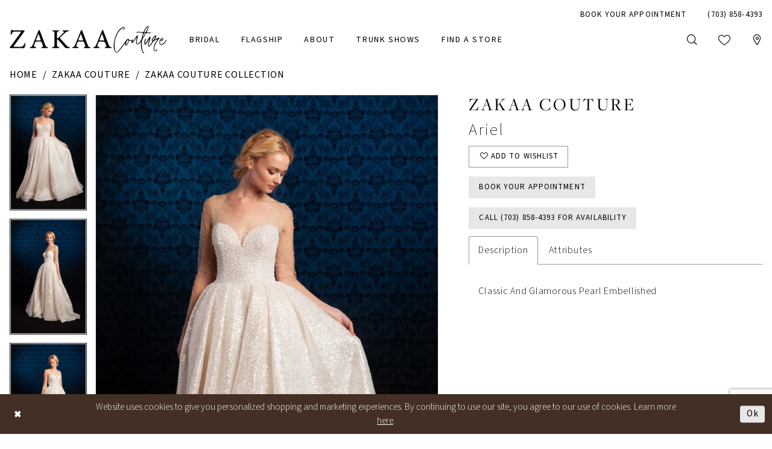

--- FILE ---
content_type: text/html; charset=utf-8
request_url: https://zakaacouture.com/zakaa-couture/zakaa-couture-2024-collection-1/ariel
body_size: 18077
content:




<!DOCTYPE html>
<html class="" lang="en-US">
<head>
    
<base href="/">
<meta charset="UTF-8">
<meta name="viewport" content="width=device-width, initial-scale=1, maximum-scale=2, user-scalable=0" />
<meta name="format-detection" content="telephone=yes">

    <link rel="apple-touch-icon" sizes="180x180" href="Themes/ZakaaCouture/Content/img/favicon/apple-touch-icon.png">
<link rel="icon" type="image/png" sizes="32x32" href="Themes/ZakaaCouture/Content/img/favicon/favicon-32x32.png">
<link rel="icon" type="image/png" sizes="16x16" href="Themes/ZakaaCouture/Content/img/favicon/favicon-16x16.png">
<link rel="manifest" href="Themes/ZakaaCouture/Content/img/favicon/site.webmanifest">
<link rel="mask-icon" href="Themes/ZakaaCouture/Content/img/favicon/safari-pinned-tab.svg" color="#e7e7e7">
<meta name="msapplication-TileColor" content="#e7e7e7">
<meta name="msapplication-config" content="Themes/ZakaaCouture/Content/img/favicon/browserconfig.xml">
<meta name="theme-color" content="#ffffff">
    <link rel="preconnect" href="https://use.typekit.net" crossorigin="anonymous">
<link rel="preconnect" href="https://p.typekit.net" crossorigin="anonymous">
<link rel="preload" href="https://use.typekit.net/bze4aqn.css" as="style">
<link rel="stylesheet" href="https://use.typekit.net/bze4aqn.css"/>

    
<title>Zakaa Couture Gowns | Zakaa Couture - Ariel | Zakaa Couture</title>

    <meta property="og:title" content="Zakaa Couture Gowns | Zakaa Couture - Ariel | Zakaa Couture" />
    <meta property="og:type" content="website" />
    <meta property="og:url" content="https://zakaacouture.com/zakaa-couture/zakaa-couture-2024-collection-1/ariel"/>
        <meta name="description" content="Zakaa Couture is a fashion designer and creative director based in the USA known for her bridal and ready-to-wear collection. The ZAKAA Couture collections are  timeless, elegant and beautiful. In addition to the high-quality couture craftsmanship of the wedding dresses, the clutches and accessories are exquisite. Style Ariel" />
        <meta property="og:description" content="Zakaa Couture is a fashion designer and creative director based in the USA known for her bridal and ready-to-wear collection. The ZAKAA Couture collections are  timeless, elegant and beautiful. In addition to the high-quality couture craftsmanship of the wedding dresses, the clutches and accessories are exquisite. Style Ariel" />
        <meta property="og:image" content="https://dy9ihb9itgy3g.cloudfront.net/products/2743/ariel/ariel_f_d.670.webp" />
        <meta name="twitter:image" content="https://dy9ihb9itgy3g.cloudfront.net/products/2743/ariel/ariel_f_d.670.webp">
        <meta name="keywords" content="Zakaa Couture, Zakaa Love, Zakaa Separates, Zakaa Accessories, Zakaa couture 2023, Zaka Couture 2022, Bridal Stores in Northern Virginia, Bridal Dresses in Metropolitan DC, Couture Wedding Dresses in Maryland, Wedding Dresses in Fairfax VA, Wedding Dresses in Mclean, VA,Couture Wedding Dresses in Falls Church, VA, Wedding Gowns in Centreville, VA, Wedding Dresses in Rockville, MD, Lace Wedding Dresses in Vienna, VA, Couture Wedding Dresses in Oakton, VA, Couture Wedding Dresses in Reston, VA, Wedding Gowns in Leesburg VA, Bridal Dresses in Mclean VA, Couture Wedding Dresses  in Reston, VA, Bridal Dresses in Northern Virginia, Bridal Gowns in Metropolitan DC, Bridal Dresses in Centreville, VA, Bridal Gowns in Silver Spring, MD, Wedding Dresses in Arlington, VA, Wedding Dresses in Leesburg, VA, Couture Wedding Dresses in Reston, VA, Couture Bridal Dresses Oakton, VA, Couture Wedding Gowns in Rockville, MD, Couture Bridal Gowns in McLean, VA" />
        <meta name="google-site-verification" content="nTef3gELWqHcm1vKT9__bgiOKLGM4be4Q-7YT9I7LpQ" />
        <link rel="canonical" href="https://zakaacouture.com/zakaa-couture/zakaa-couture-2024-collection-1/ariel" />

    

    <link rel="preload" href="/Content/fonts/syvoicomoon/Syvo-Icomoon.woff?y5043x" as="font" type="font/woff" crossorigin>

    <link rel="stylesheet" type="text/css" href="https://zakaacouture.com/content/theme.min.css?v=20251230121129"/>
    

    



    





<!-- Google tag (gtag.js) -->

<meta name="google-site-verification" content="LngoipQXFtsuw0OZBY4psF6hYyjB1lpnEihPqX4WsiI" />

<script async src="https://www.googletagmanager.com/gtag/js?id=AW-10867247642"></script>
<script>
  window.dataLayer = window.dataLayer || [];
  function gtag(){dataLayer.push(arguments);}
  gtag('js', new Date());

  gtag('config', 'AW-10867247642');
</script>

<!-- Google Tag Manager -->

<script>(function(w,d,s,l,i){w[l]=w[l]||[];w[l].push({'gtm.start':

new Date().getTime(),event:'gtm.js'});var f=d.getElementsByTagName(s)[0],

j=d.createElement(s),dl=l!='dataLayer'?'&l='+l:'';j.async=true;j.src=

'https://www.googletagmanager.com/gtm.js?id='+i+dl;f.parentNode.insertBefore(j,f);

})(window,document,'script','dataLayer','GTM-T2K3S9XN');</script>

<!-- End Google Tag Manager -->
</head>
<body class="page-pdp page-common page-white  ">
    <!--[if lt IE 11]>
      <p class="browsehappy">You are using an <strong>outdated</strong> browser. Please <a href="http://browsehappy.com/">upgrade your browser</a> to improve your experience.</p>
    <![endif]-->
    <div class="hidden-vars" data-vars>
    <div class="breakpoint-xl" data-var-name="breakpoint" data-var-type="xl" data-var-value="width"></div>
    <div class="breakpoint-lg" data-var-name="breakpoint" data-var-type="lg" data-var-value="width"></div>
    <div class="breakpoint-md" data-var-name="breakpoint" data-var-type="md" data-var-value="width"></div>
    <div class="breakpoint-sm" data-var-name="breakpoint" data-var-type="sm" data-var-value="width"></div>
    <div class="color-primary" data-var-name="color" data-var-type="primary" data-var-value="color"></div>
    <div class="color-secondary" data-var-name="color" data-var-type="secondary" data-var-value="color"></div>
</div>
    <!-- Loader -->
    <div id="spinner" class="loader">
        <div class="round">
            <div class="section"></div>
        </div>
    </div>
    <div class="app-container app-container-fix">
        
<div class="primary-block iblock-fix" data-property="fixed-header">
    



    <div class="preheader preheader-main" id="preheader">
        <div class="container">
            <div class="row">
                <div class="preheader-blocks">
                    <a
                       href="/"
                       class="brand-logo hidden-gt-sm"
                       aria-label="Zakaa Couture">
                        <img class="not-invert"
                             src="logos/main-logo?v=2739a3ee-fa1d-c9bb-0c8d-2f146c3b6e07"
                             alt="Zakaa Couture" />
                    </a>
                    <div class="preheader-block preheader-left header-style hidden-gt-sm">
                        <ul role="menu" aria-label="Preheader Menu. Buttons: Hamburger menu">
                            <li role="menuitem" class="hidden-icon">
                                <span class="navbar-toggle menu-item collapsed"
      data-toggle="collapse"
      data-target="#main-navbar"
      role="button"
      aria-label="Toggle Main Navigation Menu"
      aria-controls="main-navbar"
      aria-haspopup="true"
      aria-expanded="false">
    <i class="icomoon icomoon-hamburger-menu"
       aria-hidden="true"></i>
</span>
                            </li>
                        </ul>
                    </div>
                    <div class="preheader-block preheader-right header-style">
                        <ul role="menu"
                            aria-label="Preheader Menu. Buttons: appointments, phone, location, search, appointments">
                                <li role="menuitem" class="hidden-icon hidden-xs hidden-sm">
                                    <a href="appointments" aria-label="Book Your Appointment">
  <i class="icomoon icomoon-calendar"
     aria-hidden="true"></i>
  <span>Book Your Appointment</span>
</a>
                                </li>
                                <li role="menuitem" class="hidden-icon">
                                    <a href="tel:7038584393"
    rel="nofollow" 
    aria-label="Phone Us: (703) 858 4393">
    <i class="icomoon icomoon-phone" aria-hidden="true"></i>
    <span>(703)&nbsp;858&#8209;4393</span>
</a>
                                </li>    
                                <li role="menuitem" class="hidden-gt-sm">
                                    <a href="/store-locator/US"
   aria-label="Visit Location Page">
  <i class="icomoon icomoon-location-pin"
     aria-hidden="true"></i>
</a>
                                </li>
                            <li role="menuitem" class="search-block hidden-gt-sm">
                                <a class="show-search" 
   href="search" 
   aria-haspopup="true" 
   aria-expanded="false" 
   aria-label="Show search">
    <i class="icomoon icomoon-search"
       aria-hidden="true"></i>
</a>

                                <div class="search-holder">
                                    
<div name="search-form"
     role="search"
     aria-label="Search form"
     class="search-form iblock-fix collapsed">
    <div class="search-group ui-widget">
        <div class="search-btn search-btn-left">
            <button type="submit"
                    data-trigger="search"
                    aria-label="Submit Search">
                <i class="icomoon icomoon-search"
                   aria-hidden="true"></i>
            </button>
        </div>
        <div class="search-btn search-btn-right">
            <button type="button"
                    class="close-search-form"
                    aria-label="Close Search">
                <i class="icomoon icomoon-close-x"
                   aria-hidden="true"></i>
            </button> 
        </div>
        <input type="search"
               name="query"
               class="ui-autocomplete-input"
               placeholder="search…"
               aria-label="Enter Search Text"
               data-property="search"
               autocomplete="off">
    </div>
</div>
                                </div>
                            </li>
                                <li role="menuitem" class="hidden-gt-sm">
                                    <a href="appointments" aria-label="Book Your Appointment">
  <i class="icomoon icomoon-calendar"
     aria-hidden="true"></i>
  <span>Book Your Appointment</span>
</a>
                                </li>    
                        </ul>
                    </div>
                </div>
            </div>
        </div>
    </div>
    <header class="header iblock-fix" id="header">
        <div class="container"> 
            <div class="row">
                <div class="header-blocks clearfix">
                    <a
                       href="/"
                       class="brand-logo hidden-xs hidden-sm"
                       aria-label="Zakaa Couture">
                        <img class="not-invert"
                             src="logos/main-logo?v=2739a3ee-fa1d-c9bb-0c8d-2f146c3b6e07"
                             alt="Zakaa Couture" />
                        <img class="invert"
                             src="logos/inverted-logo?v=10aa4fcc-9261-95ce-5be8-ffd33d5e624d"
                             alt="Zakaa Couture" />
                    </a>
                    <div class="header-block header-center header-style">
                        <div class="header-navbar">
                            

<div id="main-navbar" class="navbar-collapse main-navbar main-navbar-extended collapse">
    <div class="main-navbar-extended-contents">
        
<div class="main-navbar-extended-header hidden-gt-sm">
    <div class="main-navbar-extended-header-search">
        
<div name="search-form"
     role="search"
     aria-label="Search form"
     class="search-form iblock-fix collapsed">
    <div class="search-group ui-widget">
        <div class="search-btn search-btn-left">
            <button type="submit"
                    data-trigger="search"
                    aria-label="Submit Search">
                <i class="icomoon icomoon-search"
                   aria-hidden="true"></i>
            </button>
        </div>
        <div class="search-btn search-btn-right">
            <button type="button"
                    class="close-search-form"
                    aria-label="Close Search">
                <i class="icomoon icomoon-close-x"
                   aria-hidden="true"></i>
            </button> 
        </div>
        <input type="search"
               name="query"
               class="ui-autocomplete-input"
               placeholder="search…"
               aria-label="Enter Search Text"
               data-property="search"
               autocomplete="off">
    </div>
</div>
    </div>
</div>
        
<div class="main-navbar-extended-body">
    




<nav class="common-navbar" role="navigation" id="common-navbar" aria-label="Main Navigation">
    <span
          class="close-navbar close-btn "
          data-toggle="collapse"
          data-target="#main-navbar"
          role="button"
          tabindex="0"
          aria-controls="main-navbar"
          aria-haspopup="true"
          aria-expanded="false"
          aria-label="Close Navbar">
    </span>

            <ul role="menubar" aria-label="Main Navigation Menu">
                    <li role="none" data-menu-item>
                        <a class="navbar-item" role="menuitem" tabindex="0" aria-haspopup="false" aria-expanded="false" href="/zakaa-couture" rel="" target="">
                            <span>Bridal</span>
                            <i class="sign" aria-hidden="true"></i>
                        </a>
                    </li>
                    <li role="none" data-menu-item>
                        <a class="navbar-item" role="menuitem" tabindex="-1" aria-haspopup="false" aria-expanded="false" href="flagship-atelier" rel="" target="">
                            <span>Flagship</span>
                            <i class="sign" aria-hidden="true"></i>
                        </a>
                    </li>
                    <li role="none" data-menu-item>
                            <input type="checkbox" autocomplete="off" 
                                   data-trigger="menu-opener"
                                   tabindex="-1"
                                   aria-label="Toggle About Sub Menu"/>
                        <a class="navbar-item" role="menuitem" tabindex="-1" aria-haspopup="true" aria-expanded="false" href="about-us" rel="" target="">
                            <span>About</span>
                            <i class="sign" aria-hidden="true"></i>
                        </a>
                            <ul role="menu"
                                aria-label="About Sub Menu"
                                class="common-sub-menu">
                                
        <li role="none"
            data-menu-item="empty">
                <input type="checkbox"
                       autocomplete="off"
                       data-trigger="menu-opener"
                       tabindex="-1"
                       aria-label="Toggle Sub Menu"/>
                <ul role="menu"
                    aria-label=" Sub Menu">
                    
        <li role="none"
            data-menu-item="">
                <a class="navbar-item" role="menuitem" tabindex="0" aria-haspopup="false" aria-expanded="false" href="meet-the-designer" rel="" target="">
                    <span>Meet the Designer</span>
                    <i class="sign" aria-hidden="true"></i>
                </a>
        </li>        
        <li role="none"
            data-menu-item="">
                <a class="navbar-item" role="menuitem" tabindex="-1" aria-haspopup="false" aria-expanded="false" href="about-us" rel="" target="">
                    <span>About Us</span>
                    <i class="sign" aria-hidden="true"></i>
                </a>
        </li>        
        <li role="none"
            data-menu-item="">
                <a class="navbar-item" role="menuitem" tabindex="-1" aria-haspopup="false" aria-expanded="false" href="customizations" rel="" target="">
                    <span>Customizations</span>
                    <i class="sign" aria-hidden="true"></i>
                </a>
        </li>        
        <li role="none"
            data-menu-item="">
                <a class="navbar-item" role="menuitem" tabindex="-1" aria-haspopup="false" aria-expanded="false" href="customization-journey" rel="" target="">
                    <span>Customization Journey</span>
                    <i class="sign" aria-hidden="true"></i>
                </a>
        </li>        
        <li role="none"
            data-menu-item="">
                <a class="navbar-item" role="menuitem" tabindex="-1" aria-haspopup="false" aria-expanded="false" href="why-brides-choose-zakaa" rel="" target="">
                    <span>Why Brides Choose ZAKAA</span>
                    <i class="sign" aria-hidden="true"></i>
                </a>
        </li>        
        <li role="none"
            data-menu-item="">
                <a class="navbar-item" role="menuitem" tabindex="-1" aria-haspopup="false" aria-expanded="false" href="real-brides" rel="" target="">
                    <span>Zakaa Brides</span>
                    <i class="sign" aria-hidden="true"></i>
                </a>
        </li>        
        <li role="none"
            data-menu-item="">
                <a class="navbar-item" role="menuitem" tabindex="-1" aria-haspopup="false" aria-expanded="false" href="faq" rel="" target="">
                    <span>Frequently Asked Questions</span>
                    <i class="sign" aria-hidden="true"></i>
                </a>
        </li>        
        <li role="none"
            data-menu-item="">
                <a class="navbar-item" role="menuitem" tabindex="-1" aria-haspopup="false" aria-expanded="false" href="testimonials" rel="" target="">
                    <span>Testimonials</span>
                    <i class="sign" aria-hidden="true"></i>
                </a>
        </li>        
        <li role="none"
            data-menu-item="">
                <a class="navbar-item" role="menuitem" tabindex="-1" aria-haspopup="false" aria-expanded="false" href="/blog" rel="" target="">
                    <span>Blog</span>
                    <i class="sign" aria-hidden="true"></i>
                </a>
        </li>        
        <li role="none"
            data-menu-item="">
                <a class="navbar-item" role="menuitem" tabindex="-1" aria-haspopup="false" aria-expanded="false" href="/events" rel="" target="">
                    <span>Events</span>
                    <i class="sign" aria-hidden="true"></i>
                </a>
        </li>        

                </ul>
        </li>        

                            </ul>                                
                    </li>
                    <li role="none" data-menu-item>
                        <a class="navbar-item" role="menuitem" tabindex="-1" aria-haspopup="false" aria-expanded="false" href="trunk-shows" rel="" target="">
                            <span>Trunk Shows</span>
                            <i class="sign" aria-hidden="true"></i>
                        </a>
                    </li>
                    <li role="none" data-menu-item>
                        <a class="navbar-item" role="menuitem" tabindex="-1" aria-haspopup="false" aria-expanded="false" href="/store-locator/US" rel="" target="">
                            <span>Find A Store</span>
                            <i class="sign" aria-hidden="true"></i>
                        </a>
                    </li>
            </ul>
</nav>



</div>
        
<div class="main-navbar-extended-footer hidden-gt-sm">
    <div class="main-navbar-extended-footer-icons">
        <ul>
                    <li>
                        <a href="/wishlist">
                            <i class="icon-syvo icon-heart-o" aria-hidden="true"></i>
                            <span>Wishlist</span>
                        </a>
                    </li>
                <li>
                    <a href="/login">
                        <i class="icon-syvo icon-user-o" aria-hidden="true"></i>
                        <span>Sign In</span>
                    </a>
                </li>
                <li>
                    <a href="/register">
                        <i class="icon-syvo icon-user-o" aria-hidden="true"><span>+</span></i>
                        <span>Sign Up</span>
                    </a>
                </li>
        </ul>
    </div>
</div>
    </div>
    
<div class="main-navbar-extended-overlay" data-toggle="collapse" data-target="#main-navbar" aria-haspopup="false" aria-expanded="false" aria-hidden="true"></div>
</div>
                        </div>
                    </div>
                    <div class="header-block header-right header-style hidden-xs hidden-sm">
                        <ul role="menu" aria-label="Header Menu. Buttons: search, wishlist, location">
                            <li role="menuitem" class="search-block">
                                <a class="show-search" 
   href="search" 
   aria-haspopup="true" 
   aria-expanded="false" 
   aria-label="Show search">
    <i class="icomoon icomoon-search"
       aria-hidden="true"></i>
</a>

                                <div class="search-holder">
                                    
<div name="search-form"
     role="search"
     aria-label="Search form"
     class="search-form iblock-fix collapsed">
    <div class="search-group ui-widget">
        <div class="search-btn search-btn-left">
            <button type="submit"
                    data-trigger="search"
                    aria-label="Submit Search">
                <i class="icomoon icomoon-search"
                   aria-hidden="true"></i>
            </button>
        </div>
        <div class="search-btn search-btn-right">
            <button type="button"
                    class="close-search-form"
                    aria-label="Close Search">
                <i class="icomoon icomoon-close-x"
                   aria-hidden="true"></i>
            </button> 
        </div>
        <input type="search"
               name="query"
               class="ui-autocomplete-input"
               placeholder="search…"
               aria-label="Enter Search Text"
               data-property="search"
               autocomplete="off">
    </div>
</div>
                                </div>
                            </li>
                            <li role="menuitem">
                                <a href="/wishlist"
   aria-label="Visit Wishlist Page">
    <i class="icomoon icomoon-heart"
       aria-hidden="true"></i>
</a>
                            </li>
                                <li role="menuitem">
                                    <a href="/store-locator/US"
   aria-label="Visit Location Page">
  <i class="icomoon icomoon-location-pin"
     aria-hidden="true"></i>
</a>
                                </li>    
                        </ul>
                    </div>
                </div>
            </div>
        </div>
    </header>
</div>
        


        <div class="main-content" id="main">
            



<div class="details-cmp common-cmp bootstrap-iso iblock-fix">

    

<section class="section-breadcrumbs">
    <div class="container">
        <div class="row">
            <div class="common-breadcrumbs">
                <ul>
                        <li>
                                <a class=""
                                   href="/">Home</a>

                        </li>
                        <li>
                                <a class=""
                                   href="/zakaa-couture">Zakaa Couture</a>

                        </li>
                        <li>
                                <a class=""
                                   href="/zakaa-couture/zakaa-couture-2024-collection-1">Zakaa Couture Collection</a>

                        </li>
                </ul>
            </div>
        </div>

    </div>
</section>

    <section class="section-product" data-product-id="114">
        <div class="container">
            <div class="row">
                <div class="product-bio">
                    <div class="product-detailed clearfix iblock-fix">
                        <div class="product-info product-visual">

                            




<div class="product-media">
    

    <div class="product-views clearfix" data-property="parent">
        <span role="heading" aria-level="2" class="sr-only">Products Views Carousel</span>
        <a href="#products-views-skip" title="Skip to end" class="sr-only sr-only-focusable" 
           data-trigger="scroll-to" data-target="#products-views-skip">Skip to end</a>
        

<div class="product-view previews">
        <div class="list" data-list="previews" aria-label="Zakaa Couture Ariel thumbnail list">

                    <div class="list-item">
                        <div class="preview has-background"
                             style="background-image: url('https://dy9ihb9itgy3g.cloudfront.net/products/2743/ariel/ariel_f_d.340.webp')"
                             data-trigger="color-filter-all"
                             data-value-id="">
                            <img src="https://dy9ihb9itgy3g.cloudfront.net/products/2743/ariel/ariel_f_d.340.webp" alt="Zakaa Couture Ariel #0 default frontface vertical thumbnail"/>
                        </div>
                    </div>
                    <div class="list-item">
                        <div class="preview has-background"
                             style="background-image: url('https://dy9ihb9itgy3g.cloudfront.net/products/2743/ariel/ariel_f_3.340.webp')"
                             data-trigger="color-filter-all"
                             data-value-id="">
                            <img src="https://dy9ihb9itgy3g.cloudfront.net/products/2743/ariel/ariel_f_3.340.webp" alt="Zakaa Couture Ariel #1 frontface vertical thumbnail"/>
                        </div>
                    </div>
                    <div class="list-item">
                        <div class="preview has-background"
                             style="background-image: url('https://dy9ihb9itgy3g.cloudfront.net/products/2743/ariel/ariel_f_2.340.webp')"
                             data-trigger="color-filter-all"
                             data-value-id="">
                            <img src="https://dy9ihb9itgy3g.cloudfront.net/products/2743/ariel/ariel_f_2.340.webp" alt="Zakaa Couture Ariel #2 frontface vertical thumbnail"/>
                        </div>
                    </div>
                    <div class="list-item">
                        <div class="preview has-background"
                             style="background-image: url('https://dy9ihb9itgy3g.cloudfront.net/products/2743/ariel/ariel_f_1.340.webp')"
                             data-trigger="color-filter-all"
                             data-value-id="">
                            <img src="https://dy9ihb9itgy3g.cloudfront.net/products/2743/ariel/ariel_f_1.340.webp" alt="Zakaa Couture Ariel #3 frontface vertical thumbnail"/>
                        </div>
                    </div>
                    <div class="list-item">
                        <div class="preview has-background"
                             style="background-image: url('https://dy9ihb9itgy3g.cloudfront.net/products/2743/ariel/ariel_f_b.340.webp')"
                             data-trigger="color-filter-all"
                             data-value-id="">
                            <img src="https://dy9ihb9itgy3g.cloudfront.net/products/2743/ariel/ariel_f_b.340.webp" alt="Zakaa Couture Ariel #4 default frontface backface vertical thumbnail"/>
                        </div>
                    </div>
                    <div class="list-item">
                        <div class="preview has-background"
                             style="background-image: url('https://dy9ihb9itgy3g.cloudfront.net/products/2743/ariel/ariel_b_2.340.webp')"
                             data-trigger="color-filter-all"
                             data-value-id="">
                            <img src="https://dy9ihb9itgy3g.cloudfront.net/products/2743/ariel/ariel_b_2.340.webp" alt="Zakaa Couture Ariel #5 backface vertical thumbnail"/>
                        </div>
                    </div>
                    <div class="list-item">
                        <div class="preview has-background"
                             style="background-image: url('https://dy9ihb9itgy3g.cloudfront.net/products/2743/ariel/ariel_b_5.340.webp')"
                             data-trigger="color-filter-all"
                             data-value-id="">
                            <img src="https://dy9ihb9itgy3g.cloudfront.net/products/2743/ariel/ariel_b_5.340.webp" alt="Zakaa Couture Ariel #6 backface vertical thumbnail"/>
                        </div>
                    </div>
                    <div class="list-item">
                        <div class="preview has-background"
                             style="background-image: url('https://dy9ihb9itgy3g.cloudfront.net/products/2743/ariel/ariel_b.340.webp')"
                             data-trigger="color-filter-all"
                             data-value-id="">
                            <img src="https://dy9ihb9itgy3g.cloudfront.net/products/2743/ariel/ariel_b.340.webp" alt="Zakaa Couture Ariel #7 backface vertical thumbnail"/>
                        </div>
                    </div>
                    <div class="list-item">
                        <div class="preview has-background"
                             style="background-image: url('https://dy9ihb9itgy3g.cloudfront.net/products/2743/ariel/ariel_b_3.340.webp')"
                             data-trigger="color-filter-all"
                             data-value-id="">
                            <img src="https://dy9ihb9itgy3g.cloudfront.net/products/2743/ariel/ariel_b_3.340.webp" alt="Zakaa Couture Ariel #8 backface vertical thumbnail"/>
                        </div>
                    </div>
                    <div class="list-item">
                        <div class="preview has-background"
                             style="background-image: url('https://dy9ihb9itgy3g.cloudfront.net/products/2743/ariel/ariel_b_4.340.webp')"
                             data-trigger="color-filter-all"
                             data-value-id="">
                            <img src="https://dy9ihb9itgy3g.cloudfront.net/products/2743/ariel/ariel_b_4.340.webp" alt="Zakaa Couture Ariel #9 backface vertical thumbnail"/>
                        </div>
                    </div>
        </div>
</div>
        

<div class="product-view overviews common-videolist">

        <div class="list" data-list="overviews" data-slick>
                    <div class="list-item slick-current">
                        <div class="overview"
                             data-lazy-background
                             data-value-id=""
                             data-related-image="false">
                            <a href="https://dy9ihb9itgy3g.cloudfront.net/products/2743/ariel/ariel_f_d.2000.webp"
                               class="MagicZoom overview-media" data-options="lazyZoom: true; textClickZoomHint: Click to zoom"
                               aria-label="Full size Zakaa Couture Ariel #0 default frontface vertical picture">
                                <img data-lazy="https://dy9ihb9itgy3g.cloudfront.net/products/2743/ariel/ariel_f_d.740.webp" 
                                     alt="Zakaa Couture Ariel #0 default frontface vertical picture"/>
                            </a>
                        </div>
                    </div>
                    <div class="list-item ">
                        <div class="overview"
                             data-lazy-background
                             data-value-id=""
                             data-related-image="false">
                            <a href="https://dy9ihb9itgy3g.cloudfront.net/products/2743/ariel/ariel_f_3.2000.webp"
                               class="MagicZoom overview-media" data-options="lazyZoom: true; textClickZoomHint: Click to zoom"
                               aria-label="Full size Zakaa Couture Ariel #1 frontface vertical picture">
                                <img data-lazy="https://dy9ihb9itgy3g.cloudfront.net/products/2743/ariel/ariel_f_3.740.webp" 
                                     alt="Zakaa Couture Ariel #1 frontface vertical picture"/>
                            </a>
                        </div>
                    </div>
                    <div class="list-item ">
                        <div class="overview"
                             data-lazy-background
                             data-value-id=""
                             data-related-image="false">
                            <a href="https://dy9ihb9itgy3g.cloudfront.net/products/2743/ariel/ariel_f_2.2000.webp"
                               class="MagicZoom overview-media" data-options="lazyZoom: true; textClickZoomHint: Click to zoom"
                               aria-label="Full size Zakaa Couture Ariel #2 frontface vertical picture">
                                <img data-lazy="https://dy9ihb9itgy3g.cloudfront.net/products/2743/ariel/ariel_f_2.740.webp" 
                                     alt="Zakaa Couture Ariel #2 frontface vertical picture"/>
                            </a>
                        </div>
                    </div>
                    <div class="list-item ">
                        <div class="overview"
                             data-lazy-background
                             data-value-id=""
                             data-related-image="false">
                            <a href="https://dy9ihb9itgy3g.cloudfront.net/products/2743/ariel/ariel_f_1.2000.webp"
                               class="MagicZoom overview-media" data-options="lazyZoom: true; textClickZoomHint: Click to zoom"
                               aria-label="Full size Zakaa Couture Ariel #3 frontface vertical picture">
                                <img data-lazy="https://dy9ihb9itgy3g.cloudfront.net/products/2743/ariel/ariel_f_1.740.webp" 
                                     alt="Zakaa Couture Ariel #3 frontface vertical picture"/>
                            </a>
                        </div>
                    </div>
                    <div class="list-item ">
                        <div class="overview"
                             data-lazy-background
                             data-value-id=""
                             data-related-image="false">
                            <a href="https://dy9ihb9itgy3g.cloudfront.net/products/2743/ariel/ariel_f_b.2000.webp"
                               class="MagicZoom overview-media" data-options="lazyZoom: true; textClickZoomHint: Click to zoom"
                               aria-label="Full size Zakaa Couture Ariel #4 default frontface backface vertical picture">
                                <img data-lazy="https://dy9ihb9itgy3g.cloudfront.net/products/2743/ariel/ariel_f_b.740.webp" 
                                     alt="Zakaa Couture Ariel #4 default frontface backface vertical picture"/>
                            </a>
                        </div>
                    </div>
                    <div class="list-item ">
                        <div class="overview"
                             data-lazy-background
                             data-value-id=""
                             data-related-image="false">
                            <a href="https://dy9ihb9itgy3g.cloudfront.net/products/2743/ariel/ariel_b_2.2000.webp"
                               class="MagicZoom overview-media" data-options="lazyZoom: true; textClickZoomHint: Click to zoom"
                               aria-label="Full size Zakaa Couture Ariel #5 backface vertical picture">
                                <img data-lazy="https://dy9ihb9itgy3g.cloudfront.net/products/2743/ariel/ariel_b_2.740.webp" 
                                     alt="Zakaa Couture Ariel #5 backface vertical picture"/>
                            </a>
                        </div>
                    </div>
                    <div class="list-item ">
                        <div class="overview"
                             data-lazy-background
                             data-value-id=""
                             data-related-image="false">
                            <a href="https://dy9ihb9itgy3g.cloudfront.net/products/2743/ariel/ariel_b_5.2000.webp"
                               class="MagicZoom overview-media" data-options="lazyZoom: true; textClickZoomHint: Click to zoom"
                               aria-label="Full size Zakaa Couture Ariel #6 backface vertical picture">
                                <img data-lazy="https://dy9ihb9itgy3g.cloudfront.net/products/2743/ariel/ariel_b_5.740.webp" 
                                     alt="Zakaa Couture Ariel #6 backface vertical picture"/>
                            </a>
                        </div>
                    </div>
                    <div class="list-item ">
                        <div class="overview"
                             data-lazy-background
                             data-value-id=""
                             data-related-image="false">
                            <a href="https://dy9ihb9itgy3g.cloudfront.net/products/2743/ariel/ariel_b.2000.webp"
                               class="MagicZoom overview-media" data-options="lazyZoom: true; textClickZoomHint: Click to zoom"
                               aria-label="Full size Zakaa Couture Ariel #7 backface vertical picture">
                                <img data-lazy="https://dy9ihb9itgy3g.cloudfront.net/products/2743/ariel/ariel_b.740.webp" 
                                     alt="Zakaa Couture Ariel #7 backface vertical picture"/>
                            </a>
                        </div>
                    </div>
                    <div class="list-item ">
                        <div class="overview"
                             data-lazy-background
                             data-value-id=""
                             data-related-image="false">
                            <a href="https://dy9ihb9itgy3g.cloudfront.net/products/2743/ariel/ariel_b_3.2000.webp"
                               class="MagicZoom overview-media" data-options="lazyZoom: true; textClickZoomHint: Click to zoom"
                               aria-label="Full size Zakaa Couture Ariel #8 backface vertical picture">
                                <img data-lazy="https://dy9ihb9itgy3g.cloudfront.net/products/2743/ariel/ariel_b_3.740.webp" 
                                     alt="Zakaa Couture Ariel #8 backface vertical picture"/>
                            </a>
                        </div>
                    </div>
                    <div class="list-item ">
                        <div class="overview"
                             data-lazy-background
                             data-value-id=""
                             data-related-image="false">
                            <a href="https://dy9ihb9itgy3g.cloudfront.net/products/2743/ariel/ariel_b_4.2000.webp"
                               class="MagicZoom overview-media" data-options="lazyZoom: true; textClickZoomHint: Click to zoom"
                               aria-label="Full size Zakaa Couture Ariel #9 backface vertical picture">
                                <img data-lazy="https://dy9ihb9itgy3g.cloudfront.net/products/2743/ariel/ariel_b_4.740.webp" 
                                     alt="Zakaa Couture Ariel #9 backface vertical picture"/>
                            </a>
                        </div>
                    </div>
        </div>
    
    <div class="controls">
        <div class="list">
            <div class="list-item">
            </div>
        </div>
    </div>

    

</div>
        <div id="products-views-skip" class="sr-only" tabindex="-1">Products Views Carousel End</div>
    </div>

</div>

<div class="visual-dots dots-placeholder"></div>

<div class="social-networks social-share social-share-single">
    <ul>
        <li>
            <span class="share-title">
                Share:
            </span>
        </li>
                    <li style="display: none;">
                        <a href="https://www.pinterest.com/zakaa/"
                           data-property="pinterest-share"
                           data-placement="Social group"
                           target="_blank" title="Pinterest" aria-label="Share using Pinterest">
                            <i class="fa fa-pinterest-p" aria-hidden="true"></i>
                        </a>
                    </li>
                    <li style="display: none;">
                        <a href="https://x.com/ZAKAACOUTURE"
                           data-property="x-share"
                           data-placement="Social group"
                           target="_blank" title="X" aria-label="Share using X">
                            <i class="icon-syvo icon-x-twitter" aria-hidden="true"></i>
                        </a>
                    </li>
        
    </ul>
</div>




                        </div>
                        <div class="product-info product-sheet" data-property="product-details">

                            


<div class="product-heading">
    <div class="option name">
        
    <h1 role="heading" aria-level="1">
        Zakaa Couture
    </h1>

    <h3 role="heading" aria-level="2">
        Ariel
    </h3>


    </div>
    

</div>




    <div class="product-dynamic">
        
        
    </div>



<div class="product-actions" aria-live="polite" aria-label="Product buttons. Cart and Wishlist buttons state depends on color/size combination chosen">
    <div class="option buttons-block">


    <div class="relative-container">
        <div class="cart-hint" data-property="cart-tooltip">
    <a href="#" class="cart-hint-close" data-trigger="cart-tooltip-close" aria-label="Close ship date tooltip"><span aria-hidden="true">&#10006;</span></a>
    <div class="cart-hint-header">
        <span class="h5" data-change="cart-tooltip-header">Ship date:</span>
    </div>
    <div class="cart-hint-body">
        <p data-change="cart-tooltip-text"></p>
    </div>
    <div class="cart-hint-arrow"></div>
</div>
        <a href="javascript:void(0);" class="btn btn-success-invert btn__add-wishlist" data-property="add-wishlist" data-value="true">
            <i class="fa fa-heart-o btn__add-wishlist__icon" aria-hidden="true"></i>
            <span class="btn__add-wishlist__title">Add to Wishlist</span>
            <i class="fa fa-check btn__add-wishlist__icon--active" aria-hidden="true"></i>
            <span class="btn__add-wishlist__title--active">Added To Wishlist</span>
        </a>
    </div>
    <a href="appointments" class="btn btn-success" data-property="book-appointment" >
        Book Your Appointment
    </a>
    <a href="tel:7038584393" data-property="cart-call" data-value="true"
       class="btn btn-success text-uppercase hide">
        Call (703)&nbsp;858&#8209;4393 for Availability
    </a>
    

    </div>
</div>






    <div class="product-attributes">
        <div class="option description">
            


    <div class="tabs tabs-description">
        <ul class="nav nav-tabs">
                <li class="active">
                    <a data-toggle="tab" href="#description" class="option-title">Description</a>
                </li>
                <li class="">
                    <a data-toggle="tab" href="#attributes" class="option-title">Attributes</a>
                </li>
        </ul>
        <div class="tab-content">
                <div id="description" class="tab-pane fade in active">
                    <div class="product-detailed-description theme-typo" data-property="description">
                        Classic And Glamorous Pearl Embellished 
                    </div>
                    <a href="javascript:void(0);" class="btn btn-link"
                       data-property="more" role="button" aria-label="Toggle expanded description">
                    </a>
                </div>

                <div id="attributes" class="tab-pane fade ">
                    <ul class="attr-ul">
                            <li>
                                <div>Brand: </div>
                                <div>
                                    Zakaa Haute Couture
                                </div>
                            </li>
                            <li>
                                <div>Collection: </div>
                                <div>
                                    Spring 2020
                                </div>
                            </li>
                            <li>
                                <div>Silhouette: </div>
                                <div>
                                    Ballgown
                                </div>
                            </li>
                    </ul>
                </div>

        </div>
    </div>

        </div>
    </div>




                        </div>
                    </div>

                    


                </div>
            </div>
        </div>
    </section>


    


    <section class="section-header">
        <div class="container">
            <div class="row">
                <div class="header">
                    <h2>Related Products</h2>
                </div>
            </div>
        </div>
    </section>
    <section class="section-recommended section-related" aria-label="Related Products">
        <span role="heading" aria-level="2" class="sr-only">Related Products Carousel</span>
        <a href="#related-products-skip" title="Skip to end" class="sr-only sr-only-focusable"
           data-trigger="scroll-to" data-target="#related-products-skip">Skip to end</a>
        <div class="container">
            <div class="row">
                <div class="recommended-products related-products" data-property="related-products">
                        
    <div class="product-list  prices-hidden colors-hidden" aria-label="Product List" data-property="product-list">
        <div class="list" data-list="products">

                    <div class="list-item" data-layout-width>
                        
<div class="product " data-property="parent" data-product-id="139">

    <div class="product-content product-content-visual clearfix">
       


    <a href="/zakaa-couture/zakaa-couture-2024-collection-1/selene" class="product-images" data-link="product-images" 
       role="presentation" 
       tabindex="-1" 
       aria-label="Visit Selene Page">
        <div class="list" data-list="product-images" role="list">
            <div class="list-item" role="listitem">
                


<div class="product-image product-image-default has-background" data-img="default" data-lazy-load="bg" data-src="https://dy9ihb9itgy3g.cloudfront.net/products/13102/selene/selene__d_f.740.webp" style="background-image: url(&#x27;Themes/Common/Content/img/no-image.png&#x27;)" data-related-image="false"><img alt="Selene Default Thumbnail Image" height="1151" src="Themes/Common/Content/img/no-image.png" width="740" /></div>


            </div>
        </div>
    </a>

        
        

    </div>
    
    <div class="product-content product-content-brief clearfix">

        
        <div class="product-brief">

            <a href="/zakaa-couture/zakaa-couture-2024-collection-1/selene" data-link="product-title" class="product-brief-content product-brief-content-title">
                <div class="product-title">
    <div class="title title-small" title="Selene">
        <h4 role="presentation" aria-level="4">
            <span data-layout-font>Selene</span>
        </h4>
</div>
</div>
            </a>

            


        </div>
    </div>
</div>
                    </div>
                    <div class="list-item" data-layout-width>
                        
<div class="product " data-property="parent" data-product-id="140">

    <div class="product-content product-content-visual clearfix">
       


    <a href="/zakaa-couture/zakaa-couture-2024-collection-1/tara" class="product-images" data-link="product-images" 
       role="presentation" 
       tabindex="-1" 
       aria-label="Visit Tara Page">
        <div class="list" data-list="product-images" role="list">
            <div class="list-item" role="listitem">
                


<div class="product-image product-image-default has-background" data-img="default" data-lazy-load="bg" data-src="https://dy9ihb9itgy3g.cloudfront.net/products/2731/tara/tara___&#x2B;(2).740.jpg" style="background-image: url(&#x27;Themes/Common/Content/img/no-image.png&#x27;)" data-related-image="false"><img alt="Tara Default Thumbnail Image" height="1151" src="Themes/Common/Content/img/no-image.png" width="740" /></div>


            </div>
        </div>
    </a>

        
        

    </div>
    
    <div class="product-content product-content-brief clearfix">

        
        <div class="product-brief">

            <a href="/zakaa-couture/zakaa-couture-2024-collection-1/tara" data-link="product-title" class="product-brief-content product-brief-content-title">
                <div class="product-title">
    <div class="title title-small" title="Tara">
        <h4 role="presentation" aria-level="4">
            <span data-layout-font>Tara</span>
        </h4>
</div>
</div>
            </a>

            


        </div>
    </div>
</div>
                    </div>
                    <div class="list-item" data-layout-width>
                        
<div class="product " data-property="parent" data-product-id="249">

    <div class="product-content product-content-visual clearfix">
       


    <a href="/zakaa-couture/zakaa-couture-2024-collection-1/sosana" class="product-images" data-link="product-images" 
       role="presentation" 
       tabindex="-1" 
       aria-label="Visit Sosana Page">
        <div class="list" data-list="product-images" role="list">
            <div class="list-item" role="listitem">
                


<div class="product-image product-image-default has-background" data-img="default" data-lazy-load="bg" data-src="https://dy9ihb9itgy3g.cloudfront.net/products/$uploads/products/10297/sosana/sosana__1.740.webp" style="background-image: url(&#x27;Themes/Common/Content/img/no-image.png&#x27;)" data-related-image="false"><img alt="Sosana Default Thumbnail Image" height="1151" src="Themes/Common/Content/img/no-image.png" width="740" /></div>


            </div>
        </div>
    </a>

        
        

    </div>
    
    <div class="product-content product-content-brief clearfix">

        
        <div class="product-brief">

            <a href="/zakaa-couture/zakaa-couture-2024-collection-1/sosana" data-link="product-title" class="product-brief-content product-brief-content-title">
                <div class="product-title">
    <div class="title title-small" title="Sosana">
        <h4 role="presentation" aria-level="4">
            <span data-layout-font>Sosana</span>
        </h4>
</div>
</div>
            </a>

            


        </div>
    </div>
</div>
                    </div>
                    <div class="list-item" data-layout-width>
                        
<div class="product " data-property="parent" data-product-id="108">

    <div class="product-content product-content-visual clearfix">
       


    <a href="/zakaa-couture/zakaa-couture-2024-collection-1/scarlet-wings" class="product-images" data-link="product-images" 
       role="presentation" 
       tabindex="-1" 
       aria-label="Visit Scarlet Wings Page">
        <div class="list" data-list="product-images" role="list">
            <div class="list-item" role="listitem">
                


<div class="product-image product-image-default has-background" data-img="default" data-lazy-load="bg" data-src="https://dy9ihb9itgy3g.cloudfront.net/products/9511/scarletwings/scarletwings_f_d.740.webp" style="background-image: url(&#x27;Themes/Common/Content/img/no-image.png&#x27;)" data-related-image="false"><img alt="Scarlet Wings Default Thumbnail Image" height="1151" src="Themes/Common/Content/img/no-image.png" width="740" /></div>


            </div>
        </div>
    </a>

        
        

    </div>
    
    <div class="product-content product-content-brief clearfix">

        
        <div class="product-brief">

            <a href="/zakaa-couture/zakaa-couture-2024-collection-1/scarlet-wings" data-link="product-title" class="product-brief-content product-brief-content-title">
                <div class="product-title">
    <div class="title title-small" title="Scarlet Wings">
        <h4 role="presentation" aria-level="4">
            <span data-layout-font>Scarlet Wings</span>
        </h4>
</div>
</div>
            </a>

            


        </div>
    </div>
</div>
                    </div>
                    <div class="list-item" data-layout-width>
                        
<div class="product " data-property="parent" data-product-id="107">

    <div class="product-content product-content-visual clearfix">
       


    <a href="/zakaa-couture/zakaa-couture-2024-collection-1/scarlet" class="product-images" data-link="product-images" 
       role="presentation" 
       tabindex="-1" 
       aria-label="Visit Scarlet Page">
        <div class="list" data-list="product-images" role="list">
            <div class="list-item" role="listitem">
                


<div class="product-image product-image-default has-background" data-img="default" data-lazy-load="bg" data-src="https://dy9ihb9itgy3g.cloudfront.net/products/9561/scarlet/scarlet_9.740.webp" style="background-image: url(&#x27;Themes/Common/Content/img/no-image.png&#x27;)" data-related-image="false"><img alt="Scarlet Default Thumbnail Image" height="1151" src="Themes/Common/Content/img/no-image.png" width="740" /></div>


            </div>
        </div>
    </a>

        
        

    </div>
    
    <div class="product-content product-content-brief clearfix">

        
        <div class="product-brief">

            <a href="/zakaa-couture/zakaa-couture-2024-collection-1/scarlet" data-link="product-title" class="product-brief-content product-brief-content-title">
                <div class="product-title">
    <div class="title title-small" title="Scarlet">
        <h4 role="presentation" aria-level="4">
            <span data-layout-font>Scarlet</span>
        </h4>
</div>
</div>
            </a>

            


        </div>
    </div>
</div>
                    </div>
                    <div class="list-item" data-layout-width>
                        
<div class="product " data-property="parent" data-product-id="138">

    <div class="product-content product-content-visual clearfix">
       


    <a href="/zakaa-couture/zakaa-couture-2024-collection-1/royale" class="product-images" data-link="product-images" 
       role="presentation" 
       tabindex="-1" 
       aria-label="Visit Royale Page">
        <div class="list" data-list="product-images" role="list">
            <div class="list-item" role="listitem">
                


<div class="product-image product-image-default has-background" data-img="default" data-lazy-load="bg" data-src="https://dy9ihb9itgy3g.cloudfront.net/products/2743/royale/royale_f_d.740.webp" style="background-image: url(&#x27;Themes/Common/Content/img/no-image.png&#x27;)" data-related-image="false"><img alt="Royale Default Thumbnail Image" height="1151" src="Themes/Common/Content/img/no-image.png" width="740" /></div>


            </div>
        </div>
    </a>

        
        

    </div>
    
    <div class="product-content product-content-brief clearfix">

        
        <div class="product-brief">

            <a href="/zakaa-couture/zakaa-couture-2024-collection-1/royale" data-link="product-title" class="product-brief-content product-brief-content-title">
                <div class="product-title">
    <div class="title title-small" title="Royale">
        <h4 role="presentation" aria-level="4">
            <span data-layout-font>Royale</span>
        </h4>
</div>
</div>
            </a>

            


        </div>
    </div>
</div>
                    </div>
                    <div class="list-item" data-layout-width>
                        
<div class="product " data-property="parent" data-product-id="246">

    <div class="product-content product-content-visual clearfix">
       


    <a href="/zakaa-couture/zakaa-couture-2024-collection-1/rio" class="product-images" data-link="product-images" 
       role="presentation" 
       tabindex="-1" 
       aria-label="Visit Rio Page">
        <div class="list" data-list="product-images" role="list">
            <div class="list-item" role="listitem">
                


<div class="product-image product-image-default has-background" data-img="default" data-lazy-load="bg" data-src="https://dy9ihb9itgy3g.cloudfront.net/products/$uploads/products/10297/geneve/geneve__3.740.webp" style="background-image: url(&#x27;Themes/Common/Content/img/no-image.png&#x27;)" data-related-image="false"><img alt="Rio Default Thumbnail Image" height="1151" src="Themes/Common/Content/img/no-image.png" width="740" /></div>


            </div>
        </div>
    </a>

        
        

    </div>
    
    <div class="product-content product-content-brief clearfix">

        
        <div class="product-brief">

            <a href="/zakaa-couture/zakaa-couture-2024-collection-1/rio" data-link="product-title" class="product-brief-content product-brief-content-title">
                <div class="product-title">
    <div class="title title-small" title="Rio">
        <h4 role="presentation" aria-level="4">
            <span data-layout-font>Rio</span>
        </h4>
</div>
</div>
            </a>

            


        </div>
    </div>
</div>
                    </div>
                    <div class="list-item" data-layout-width>
                        
<div class="product " data-property="parent" data-product-id="106">

    <div class="product-content product-content-visual clearfix">
       


    <a href="/zakaa-couture/zakaa-couture-2024-collection-1/rigel" class="product-images" data-link="product-images" 
       role="presentation" 
       tabindex="-1" 
       aria-label="Visit Rigel Page">
        <div class="list" data-list="product-images" role="list">
            <div class="list-item" role="listitem">
                


<div class="product-image product-image-default has-background" data-img="default" data-lazy-load="bg" data-src="https://dy9ihb9itgy3g.cloudfront.net/products/9511/rigel/rigel_f_d.740.webp" style="background-image: url(&#x27;Themes/Common/Content/img/no-image.png&#x27;)" data-related-image="false"><img alt="Rigel Default Thumbnail Image" height="1151" src="Themes/Common/Content/img/no-image.png" width="740" /></div>


            </div>
        </div>
    </a>

        
        

    </div>
    
    <div class="product-content product-content-brief clearfix">

        
        <div class="product-brief">

            <a href="/zakaa-couture/zakaa-couture-2024-collection-1/rigel" data-link="product-title" class="product-brief-content product-brief-content-title">
                <div class="product-title">
    <div class="title title-small" title="Rigel">
        <h4 role="presentation" aria-level="4">
            <span data-layout-font>Rigel</span>
        </h4>
</div>
</div>
            </a>

            


        </div>
    </div>
</div>
                    </div>
                    <div class="list-item" data-layout-width>
                        
<div class="product " data-property="parent" data-product-id="189">

    <div class="product-content product-content-visual clearfix">
       


    <a href="/zakaa-couture/zakaa-couture-2024-collection-1/princess-lily" class="product-images" data-link="product-images" 
       role="presentation" 
       tabindex="-1" 
       aria-label="Visit Princess Lily Page">
        <div class="list" data-list="product-images" role="list">
            <div class="list-item" role="listitem">
                


<div class="product-image product-image-default has-background" data-img="default" data-lazy-load="bg" data-src="https://dy9ihb9itgy3g.cloudfront.net/products/9511/princesslily/princesslily_f_d.740.webp" style="background-image: url(&#x27;Themes/Common/Content/img/no-image.png&#x27;)" data-related-image="false"><img alt="Princess Lily Default Thumbnail Image" height="1151" src="Themes/Common/Content/img/no-image.png" width="740" /></div>


            </div>
        </div>
    </a>

        
        

    </div>
    
    <div class="product-content product-content-brief clearfix">

        
        <div class="product-brief">

            <a href="/zakaa-couture/zakaa-couture-2024-collection-1/princess-lily" data-link="product-title" class="product-brief-content product-brief-content-title">
                <div class="product-title">
    <div class="title title-small" title="Princess Lily">
        <h4 role="presentation" aria-level="4">
            <span data-layout-font>Princess Lily</span>
        </h4>
</div>
</div>
            </a>

            


        </div>
    </div>
</div>
                    </div>
                    <div class="list-item" data-layout-width>
                        
<div class="product " data-property="parent" data-product-id="104">

    <div class="product-content product-content-visual clearfix">
       


    <a href="/zakaa-couture/zakaa-couture-2024-collection-1/nova" class="product-images" data-link="product-images" 
       role="presentation" 
       tabindex="-1" 
       aria-label="Visit Nova Page">
        <div class="list" data-list="product-images" role="list">
            <div class="list-item" role="listitem">
                


<div class="product-image product-image-default has-background" data-img="default" data-lazy-load="bg" data-src="https://dy9ihb9itgy3g.cloudfront.net/products/9511/nova/nova_f_d.740.webp" style="background-image: url(&#x27;Themes/Common/Content/img/no-image.png&#x27;)" data-related-image="false"><img alt="Nova Default Thumbnail Image" height="1151" src="Themes/Common/Content/img/no-image.png" width="740" /></div>


            </div>
        </div>
    </a>

        
        

    </div>
    
    <div class="product-content product-content-brief clearfix">

        
        <div class="product-brief">

            <a href="/zakaa-couture/zakaa-couture-2024-collection-1/nova" data-link="product-title" class="product-brief-content product-brief-content-title">
                <div class="product-title">
    <div class="title title-small" title="Nova">
        <h4 role="presentation" aria-level="4">
            <span data-layout-font>Nova</span>
        </h4>
</div>
</div>
            </a>

            


        </div>
    </div>
</div>
                    </div>
                    <div class="list-item" data-layout-width>
                        
<div class="product " data-property="parent" data-product-id="230">

    <div class="product-content product-content-visual clearfix">
       


    <a href="/zakaa-couture/zakaa-couture-2024-collection-1/monte-carlo" class="product-images" data-link="product-images" 
       role="presentation" 
       tabindex="-1" 
       aria-label="Visit Monte Carlo Page">
        <div class="list" data-list="product-images" role="list">
            <div class="list-item" role="listitem">
                


<div class="product-image product-image-default has-background" data-img="default" data-lazy-load="bg" data-src="https://dy9ihb9itgy3g.cloudfront.net/products/9561/montecarlo/montecarlo_6_f.740.webp" style="background-image: url(&#x27;Themes/Common/Content/img/no-image.png&#x27;)" data-related-image="false"><img alt="Monte Carlo Default Thumbnail Image" height="1151" src="Themes/Common/Content/img/no-image.png" width="740" /></div>


            </div>
        </div>
    </a>

        
        

    </div>
    
    <div class="product-content product-content-brief clearfix">

        
        <div class="product-brief">

            <a href="/zakaa-couture/zakaa-couture-2024-collection-1/monte-carlo" data-link="product-title" class="product-brief-content product-brief-content-title">
                <div class="product-title">
    <div class="title title-small" title="Monte Carlo">
        <h4 role="presentation" aria-level="4">
            <span data-layout-font>Monte Carlo</span>
        </h4>
</div>
</div>
            </a>

            


        </div>
    </div>
</div>
                    </div>
                    <div class="list-item" data-layout-width>
                        
<div class="product " data-property="parent" data-product-id="103">

    <div class="product-content product-content-visual clearfix">
       


    <a href="/zakaa-couture/zakaa-couture-2024-collection-1/miranda" class="product-images" data-link="product-images" 
       role="presentation" 
       tabindex="-1" 
       aria-label="Visit Miranda Page">
        <div class="list" data-list="product-images" role="list">
            <div class="list-item" role="listitem">
                


<div class="product-image product-image-default has-background" data-img="default" data-lazy-load="bg" data-src="https://dy9ihb9itgy3g.cloudfront.net/products/9511/miranda/miranda_f_d.740.webp" style="background-image: url(&#x27;Themes/Common/Content/img/no-image.png&#x27;)" data-related-image="false"><img alt="Miranda Default Thumbnail Image" height="1151" src="Themes/Common/Content/img/no-image.png" width="740" /></div>


            </div>
        </div>
    </a>

        
        

    </div>
    
    <div class="product-content product-content-brief clearfix">

        
        <div class="product-brief">

            <a href="/zakaa-couture/zakaa-couture-2024-collection-1/miranda" data-link="product-title" class="product-brief-content product-brief-content-title">
                <div class="product-title">
    <div class="title title-small" title="Miranda">
        <h4 role="presentation" aria-level="4">
            <span data-layout-font>Miranda</span>
        </h4>
</div>
</div>
            </a>

            


        </div>
    </div>
</div>
                    </div>
                    <div class="list-item" data-layout-width>
                        
<div class="product " data-property="parent" data-product-id="137">

    <div class="product-content product-content-visual clearfix">
       


    <a href="/zakaa-couture/zakaa-couture-2024-collection-1/mariella" class="product-images" data-link="product-images" 
       role="presentation" 
       tabindex="-1" 
       aria-label="Visit Mariella Page">
        <div class="list" data-list="product-images" role="list">
            <div class="list-item" role="listitem">
                


<div class="product-image product-image-default has-background" data-img="default" data-lazy-load="bg" data-src="https://dy9ihb9itgy3g.cloudfront.net/products/2743/mariella/mariella_f_d.740.webp" style="background-image: url(&#x27;Themes/Common/Content/img/no-image.png&#x27;)" data-related-image="false"><img alt="Mariella Default Thumbnail Image" height="1151" src="Themes/Common/Content/img/no-image.png" width="740" /></div>


            </div>
        </div>
    </a>

        
        

    </div>
    
    <div class="product-content product-content-brief clearfix">

        
        <div class="product-brief">

            <a href="/zakaa-couture/zakaa-couture-2024-collection-1/mariella" data-link="product-title" class="product-brief-content product-brief-content-title">
                <div class="product-title">
    <div class="title title-small" title="Mariella">
        <h4 role="presentation" aria-level="4">
            <span data-layout-font>Mariella</span>
        </h4>
</div>
</div>
            </a>

            


        </div>
    </div>
</div>
                    </div>
                    <div class="list-item" data-layout-width>
                        
<div class="product " data-property="parent" data-product-id="136">

    <div class="product-content product-content-visual clearfix">
       


    <a href="/zakaa-couture/zakaa-couture-2024-collection-1/maia" class="product-images" data-link="product-images" 
       role="presentation" 
       tabindex="-1" 
       aria-label="Visit Maia Page">
        <div class="list" data-list="product-images" role="list">
            <div class="list-item" role="listitem">
                


<div class="product-image product-image-default has-background" data-img="default" data-lazy-load="bg" data-src="https://dy9ihb9itgy3g.cloudfront.net/products/2731/maia/maia___&#x2B;(2).740.jpg" style="background-image: url(&#x27;Themes/Common/Content/img/no-image.png&#x27;)" data-related-image="false"><img alt="Maia Default Thumbnail Image" height="1151" src="Themes/Common/Content/img/no-image.png" width="740" /></div>


            </div>
        </div>
    </a>

        
        

    </div>
    
    <div class="product-content product-content-brief clearfix">

        
        <div class="product-brief">

            <a href="/zakaa-couture/zakaa-couture-2024-collection-1/maia" data-link="product-title" class="product-brief-content product-brief-content-title">
                <div class="product-title">
    <div class="title title-small" title="Maia">
        <h4 role="presentation" aria-level="4">
            <span data-layout-font>Maia</span>
        </h4>
</div>
</div>
            </a>

            


        </div>
    </div>
</div>
                    </div>
                    <div class="list-item" data-layout-width>
                        
<div class="product " data-property="parent" data-product-id="135">

    <div class="product-content product-content-visual clearfix">
       


    <a href="/zakaa-couture/zakaa-couture-2024-collection-1/lyonella" class="product-images" data-link="product-images" 
       role="presentation" 
       tabindex="-1" 
       aria-label="Visit Lyonella Page">
        <div class="list" data-list="product-images" role="list">
            <div class="list-item" role="listitem">
                


<div class="product-image product-image-default has-background" data-img="default" data-lazy-load="bg" data-src="https://dy9ihb9itgy3g.cloudfront.net/products/2743/lyonella/lyonella___1200x2034.740.jpg" style="background-image: url(&#x27;Themes/Common/Content/img/no-image.png&#x27;)" data-related-image="false"><img alt="Lyonella Default Thumbnail Image" height="1151" src="Themes/Common/Content/img/no-image.png" width="740" /></div>


            </div>
        </div>
    </a>

        
        

    </div>
    
    <div class="product-content product-content-brief clearfix">

        
        <div class="product-brief">

            <a href="/zakaa-couture/zakaa-couture-2024-collection-1/lyonella" data-link="product-title" class="product-brief-content product-brief-content-title">
                <div class="product-title">
    <div class="title title-small" title="Lyonella">
        <h4 role="presentation" aria-level="4">
            <span data-layout-font>Lyonella</span>
        </h4>
</div>
</div>
            </a>

            


        </div>
    </div>
</div>
                    </div>
        </div>
    </div>

                </div>
            </div>
        </div>
        <div id="related-products-skip" class="sr-only" tabindex="-1">Related Products Carousel End</div>
    </section>




    


</div>



        </div>
        
<div class="ending-block iblock-fix">
    <footer class="footer" id="footer">
        <div class="container">
            <div class="row">
                <div class="footer-groups">
                    <div class="list">
                            <div class="list-item">
                                <div class="footer-group">
                                    <div class="footer-style">
                                        <h5>Contact</h5>
<p>
  <a href="https://goo.gl/maps/2MCwHnhVtE5s9XkZ6" target="_blank">
   20335 Exchange St<br>
Ashburn, VA 20147

  </a>
</p>
<p>&nbsp;</p>
<p>
  <a href="tel:7038584393" rel="nofollow">
   (703)&nbsp;858&#8209;4393
  </a>
</p>
<p>
  <a href="mailto:stylist@zakaacouture.com">stylist@zakaacouture.com</a>
</p>
<hr>
<p>
  <a href="https://maps.app.goo.gl/MmZzdZR5GrZTY2eF6" target="_blank">
   2910 District Ave #150, <br>
Fairfax, VA 22031
  </a>
</p>
<p>&nbsp;</p>
<p>
  <a href="tel:7033369656" rel="nofollow">
   (703)&nbsp;336&#8209;9656
  </a>
</p>
<p>&nbsp;</p>

<p>
  <a href="mailto:Mosaic@zakaacouture.com">Mosaic@zakaacouture.com</a>
</p>
                                    </div>
                                </div>
                            </div>    
                            <div class="list-item">
                                <div class="footer-group">
                                    <div class="footer-style">
                                        <h5>Hours</h5>
<h6>
  Ashburn, VA
</h6>
<table>
  <tbody>
    <tr>
      <td>Mon</td>
      <td>Closed</td>
    </tr>
    <tr>
      <td>Tue</td>
      <td>11am-6pm</td>
    </tr>
 <tr>
      <td>Wed</td>
      <td>11am - 6pm</td>
    </tr>
    <tr>
      <td>Thu</td>
      <td>11am-7pm</td>
    </tr>
  <tr>
      <td>Fri</td>
      <td>11am - 7pm</td>
    </tr>
    <tr>
      <td>Sat</td>
      <td>10:30am-6pm</td>
    </tr>
    <tr>
      <td>Sun</td>
      <td>11am-4pm</td>
    </tr>
  </tbody>
</table>

<p>&nbsp;</p>
<h6>
  Fairfax, VA 
</h6>
<table>
  <tbody>
    <tr>
      <td>Mon-Fri</td>
      <td>11am-7pm</td>
    </tr>
  
    <tr>
      <td>Sat</td>
      <td>10am-7pm</td>
    </tr>
    <tr>
      <td>Sun</td>
      <td>11am-5pm</td>
    </tr>
  </tbody>
</table>
                                    </div>
                                </div>
                            </div>    
                        <div class="list-item">
                            <div class="footer-group">
                                <a href="/"
                                   class="footer-logo"
                                   aria-label="Zakaa Couture">
                                    <img src="logos/main-logo?v=2739a3ee-fa1d-c9bb-0c8d-2f146c3b6e07"
                                         alt="Zakaa Couture"/>
                                </a>
                                    <div class="footer-style">
                                        <a href="/become-a-retailer" class="btn btn-white">Become a Retailer</a>
                                    </div>    

                                

<div class="subscribe iblock-fix">
    <form data-form="subscribe" aria-label="Subscribe form">
        <div class="block-row">
            <input type="email"
                   name="email"
                   placeholder="Enter email & subcribe for updates"
                   autocomplete="off"
                   data-input="subscribe"
                   data-rule-email="true"
                   aria-label="Enter Email Address">
            <button type="submit"
                    data-trigger="subscribe"
                    aria-label="Submit Subscribe">
                <i class="icon-syvo icon-caret-right"
                   aria-hidden="true"></i>
            </button>
            <label class="success"
                   data-msg="subscribe">
                Thank you for signing up!
            </label>
        </div>
    </form>
</div>
                                    <div class="social-networks social-links">
        <ul aria-label="Follow us">
                    <li>
                        <a href="https://www.facebook.com/zakaabridal/"
                           target="_blank" title="Facebook"
                           tabindex="0" aria-label="Visit our Facebook">
                            <i class="icomoon icomoon-facebook" aria-hidden="true"></i>
                        </a>
                    </li>
                    <li>
                        <a href="https://www.instagram.com/zakaa"
                           target="_blank" title="Instagram"
                           tabindex="-1" aria-label="Visit our Instagram">
                            <i class="icomoon icomoon-instagram" aria-hidden="true"></i>
                        </a>
                    </li>
                    <li>
                        <a href="https://www.pinterest.com/zakaa/"
                           target="_blank" title="Pinterest"
                           tabindex="-1" aria-label="Visit our Pinterest">
                            <i class="icomoon icomoon-pinterest" aria-hidden="true"></i>
                        </a>
                    </li>
                    <li>
                        <a href="https://x.com/ZAKAACOUTURE"
                           target="_blank" title="X"
                           tabindex="-1" aria-label="Visit our X">
                            <i class="icon-syvo icon-x-twitter" aria-hidden="true"></i>
                        </a>
                    </li>
                    <li>
                        <a href="https://www.tiktok.com/@zakaacouture"
                           target="_blank" title="TikTok"
                           tabindex="-1" aria-label="Visit our TikTok">
                            <i class="icon-syvo icon-tik-tok" aria-hidden="true"></i>
                        </a>
                    </li>
        </ul>
    </div>

                                
                                <div class="footer-style hidden-xs hidden-sm">
                                    <h6>
                                        &copy;Zakaa Couture 2026
                                    </h6>
                                </div>
                            </div>
                        </div>
                            <div class="list-item">
                                <div class="footer-group">
                                    <div class="footer-style">
                                        <h5>Information</h5>
<ul>
  <li>
    <a href="/store-locator/US">
      Find A Store
    </a>
  </li>
  <li>
    <a href="flagship-atelier">
      Flagship
    </a>
  </li>

  <li>
    <a href="wishlist">
      Wishlist
    </a>
  </li>
  <li>
    <a href="trunk-shows">
      Trunk Shows
    </a>
  </li>
  <li>
    <a href="contact-us">
      Contact
    </a>
  </li>
  <!--<li>
    <a href="faq">
      FAQ
    </a>
  </li> -->
<li>
    <a href="/become-a-retailer">
Become a Retailer    </a>
  </li>
</ul>
                                    </div>
                                </div>
                            </div>    
                            <div class="list-item">
                                <div class="footer-group">
                                    <div class="footer-style">
                                        <h5>Links</h5>
<ul>
  <li>
    <a href="collections/bridal">
      Bridal
    </a>
  </li>
  <li>
    <a href="collections/accessories">
      Accessories
    </a>
  </li>
  <li>
    <a href="appointments">
      Appointments
    </a>
  </li>
  <li>
    <a href="testimonials">
      Reviews
    </a>
  </li>
  <li>
    <a href="real-brides">
      Our Brides
    </a>
  </li>
</ul>
                                    </div>
                                </div>
                            </div>    
                    </div>
                </div>
            </div>
        </div>
    </footer>
    <div class="postfooter" id="postfooter">
        <div class="container">
            <div class="row">
                <div class="postfooter-groups">
                    <div class="list">
                            <div class="list-item">
                                <div class="postfooter-group">
                                    <div class="postfooter-style">
                                        <ul>
  <li>
    <a href="privacy">Privacy Policy</a>
  </li>

  <li>
    <a href="terms">Terms & Conditions</a>
  </li>

  <li>
    <a href="accessibility">Accessibility</a>
  </li>
</ul>
                                    </div>
                                </div>
                            </div>    
                        <div class="list-item hidden-gt-sm">
                            <div class="postfooter-group">
                                <div class="postfooter-style">
                                    <p>&copy;2026 Zakaa Couture</p>
                                </div>
                            </div>
                        </div>
                    </div>
                </div>
            </div>
        </div>
    </div>
</div>
    </div>
    







    <style>
            
    </style>
    <div id="privacyPolicyAcceptance" class="sticky-horizontal-bar" role="alert">
        <div class="content">


                <div class="popup-block popup-body">
                    <p>Website uses cookies to give you personalized shopping and marketing experiences. By continuing to use our site, you agree to our use of cookies. Learn more <a href='privacy'>here</a>.</p>
                </div>
            

                <div class="popup-block popup-controls popup-controls--left">
                    
    <div class="list">
            <div class="list-item">
                <button class="btn btn-success-invert close" aria-label="Close Dialog"></button>
            </div>
    </div>

                </div>

                <div class="popup-block popup-controls popup-controls--right">
                    
    <div class="list">
            <div class="list-item">
                <button class="btn btn-success ok" aria-label="Submit Dialog">Ok</button>
            </div>
    </div>

                </div>
        </div>
    </div>





    
    





<div class="modal common-modal auth-modal" id="loginModal" role="dialog" aria-label="Sign In Form dialog">
    <div class="modal-dialog">
        <div class="modal-content auth-form">
            <div class="modal-header">
                <h2>Login or create an account</h2>
            </div>
            <div class="modal-body">
                <div class="clearfix" id="sign-in-popup">
                            <div class="form-group">
                                <div class="auth-notice text-center">
                                    <p>Please login or create an account to add products to your Wishlist.</p>
                                </div>
                            </div>
<form action="/login?ReturnUrl=%2Fzakaa-couture%2Fzakaa-couture-2024-collection-1%2Fariel" aria-label="Sign In Form" id="sign-in-form-popup" method="post" name="sign-in" role="form">                        <div class="error-summary">
                            
                        </div>
                        <div class="form-group">
                            <label for="loginEmail" role="presentation">Email</label>
                            <input aria-label="Type email" autocomplete="off" class="form-control" data-val="true" data-val-email="Provide correct email address" data-val-required="This field is required" id="loginEmail" name="Email" placeholder="Type email" type="text" value="" />
                            <span class="field-validation-valid" data-valmsg-for="Email" data-valmsg-replace="true"></span>
                        </div>
                        <div class="form-group">
                            <label for="passwordEmail" role="presentation">Password</label>
                            <input aria-label="Type password" class="form-control" data-val="true" data-val-required="This field is required" id="passwordEmail" name="Password" placeholder="Type password" type="password" />
                            <span class="field-validation-valid" data-valmsg-for="Password" data-valmsg-replace="true"></span>
                        </div>
                        <div class="form-group form-submit">
                            <button type="submit"
                                    class="btn btn-success btn-block" aria-label="Submit Sign In Form">
                                Login
                            </button>
                                <a class="btn btn-default btn-block"
                                   href="#loginModal"
                                   rel="modal:close"
                                   role="button">
                                    Continue without an account
                                </a>   
                        </div>
<input name="__RequestVerificationToken" type="hidden" value="CfDJ8D0wDwzrBUtLlP6V3o3UwOxHgZgeqUiwN9RGCWFvScjR728LoxyhvGBzo_41ipY_tEhRet8hYYXHgBdueVo8UNpyk9Lf5yEKJuAhVKRGiJteD7hFqJOASOrR8qdMFbsetYEK3gEsfRFfZ-5CefnKa9U" /></form>                    <div class="auth-addon">
                        <p>
                            <a href="/forgotpassword">Forgot password?</a>
                        </p>
                        <p>
                            <span>Need an account? </span>
                            <a href="/register">Sign up for Free</a>
                        </p>
                        



                    </div>
                </div>
            </div>
        </div>
    </div>
</div>


    <script src="https://zakaacouture.com/scripts/theme.min.js?v=20251230121135"></script>
    


<script>
    if (typeof $.cookie === "function") {$.cookie.defaults = {secure:true,path: '/'};}

    var common_settings = {
        currencies: [{"currency":0,"format":"$0.00"}],
        checkoutCurrencyIndex: 0,
        isMobile: false,
        isAuthenticated: false
    };

    $.validator.messages = $.extend($.validator.messages,
            {
                email: 'Please enter a valid email address'
            }
    );
</script>

<script>
        jQuery(function ($) {
            window.Syvo.Search.load();
            window.Syvo.Popups.load();
            window.Syvo.Subscribe.load({ url: '/subscribe' });
        });
</script>



<script>
    jQuery(function ($) {
        var modalOptions = {
            referrerUrl: "https://zakaacouture.com/zakaa-couture/zakaa-couture-2024-collection-1/ariel"
        };


        window.Syvo.Popup_Modal.load({
            urls: {
                post: "/website/submitmodal",
                get: "/website/getmodal"
            },
            modal: modalOptions
        });
    });
</script>





    <script>
        jQuery(function($) {
          window.Syvo.Cart_Popup.load({
            actions: {
              getCartPopup: "/cart/getcartpopupcontent"
            }
          });
        });
    </script>









    <script>
            jQuery(function ($) {
                $("#privacyPolicyAcceptance button").click(function () {
                    $.cookie("privacyPolicyAccepted", true, { expires: 365, path: "/"});
                    $("#privacyPolicyAcceptance").fadeOut();
                });
            });
    </script>

    <script src="https://www.google.com/recaptcha/api.js?render=6Lcj_zIaAAAAAEPaGR6WdvVAhU7h1T3sbNdPWs4X"></script>
    <script>
        var recaptchaV3Key= "6Lcj_zIaAAAAAEPaGR6WdvVAhU7h1T3sbNdPWs4X";
        jQuery(function($) {
          $(window).on("load", function() {
            if (typeof grecaptcha !== "undefined" && window.recaptchaV3Key) {
              Common.initReCaptchaAccessibilityFixes();
            }
          });
        });
    </script>

    
    



<script>
        jQuery(function($) {          
            window.Syvo.Product_Views.load({
               overviews: {
                   adaptiveHeight: true,
               },
               viewControls: {
                  chooseInitialViewControl: false,
                  useScrollToColorImage : false
                }
            });
        });
</script>


<script>
    jQuery(function($) {
            window.Syvo.Forms_v2.load();
            var description = $("[data-property='description']").html();
            description = description ? description.trim() : "";

            window.Syvo.Product_Details.load({
                urls: {
                    addProductStockToCart: "/cart/addproductstocktocart",
                    addCompoundProductToCart: "/cart/addcompoundproducttocart",
                    addToWishList:"/wishlist/add"
                },
                productId: 114,
                collectionId: 24,
                productStockModel: [],
                prices: [],
                style: 'Zakaa Couture Ariel',
                ecommerceEnable: false,
                purchasable: false,
                disableColorClass: "hidden",
                unavailableColorClass: "disabled",
                enableAllColors: false,
                unavailableColorAttr: "disabled",
                disableSizeClass: "hidden",
                unavailableSizeClass: "disabled",
                unavailableSizeAttr: "disabled",
                activeControlClass: "active",
                disableCartClass: "disabled",
                more: {
                    description: description,
                    lettersAllowed: 200,
                    overlayColor: "#fff"
                },
                hideSizesIfUnavailable: false,
                isCompoundProduct: false,
                customAvailabilityMessagesEnabled: false,
                generalProductAvailabilityText: '',
                updateColorTextEnabled: true,
                updateSizeTextEnabled: true,
                updateAvailabilityEnabled: false,
                multiStoring: false,
                priceRangeEnabled: false,
                availabilities: {
                    available: "Available",
                    notAvailable: "Not Available",
                    inStore: "in store",
                    online: "online",
                    separator: " and ",
                    onlineOnly: "online only",
                    fullOnline: "", //Live inventory unavailable. Estimated ship dates may vary
                    date: "Available date: {0}"
                },
                localizedMessages: {
                    separator: " and ",
                    color: "color",
                    size: "size",
                    more: "More",
                    less: "Less"
                },
                // AvailabilityMode controls the way how stock availability is indicated.
                availabilityMode: null,
                cartTooltip: {
                    availabilityHeaderText: "Ship date:",
                    chooseHeaderText: "Please select your",
                    componentsHeaderText: "Please select colors of"
                },
                quantityTooltip: {
                    availableItemsCountHeaderText: " item(s) available"
                },
                loginAttemptWhenClickAddToWishlistButton: true
            });

    });

</script>



<script>
    jQuery(function ($) {
        var description = $("[data-property='description']").html();
        description = description || "";        
        var whatsApp = false;
        
        var sharingDialog = null;
        
        var googleReviews = null;
        
        window.Syvo.Social_Networks.load({
            single: {
                url: "https://zakaacouture.com/zakaa-couture/zakaa-couture-2024-collection-1/ariel",
                title: "Zakaa Couture Ariel",
                image: "https://dy9ihb9itgy3g.cloudfront.net/products/2743/ariel/ariel_f_d.670.webp",
                description: description,
                fb: {appId: ""},
                tw: {
                    message: "Got amazing Zakaa Couture Ariel"
                },
                pinterest: {
                    description: "Zakaa Couture Ariel. " + description
                },
                whatsApp: whatsApp,
                email: {
                    url:"/emailshare/share",
                    data: {
                        entityId: $("[data-product-id]").data("productId"),
                        shareType: 1
                    }
                },
                sharingDialog: sharingDialog,
                googleReviews: googleReviews
            }
        });
    });
</script>


<script>
        jQuery(function ($) {
            window.Syvo.Product.load({
                slider: false,
                backface: false
            });
        });
</script>

<script>
    jQuery(function ($) {
    

            var $window = $(window);
            window.Syvo.Lazy_Load.load({
                lazy:{
                  selector: ".recommended-products [data-list=products] [data-lazy-load]:visible"
                }
            });
          
            $window.one(window.Syvo.Lazy_Load.eventNames.onFinishedAllLazyLoad, function() {
              window.Syvo.Recommended_Products.load({
                callbacks: {
                  onSliderInit: function(slick) {
                    Common.slickSliderLazyLoad.onAfterInited(slick);
                  },
                  onSliderBeforeChange: function(slick, currentSlide, nextSlide) {
                    Common.slickSliderLazyLoad.beforeChanged(slick, currentSlide, nextSlide);
                  },
                  onSliderAfterChange: function(slick, currentSlide) {
                    Common.slickSliderLazyLoad.afterChanged(slick, currentSlide);
                  }
                }
              });
            });
          });
</script>

<script>
        jQuery(function ($) {
            var defaultOptions = {
                colorNumber: 6
            };
            

                    defaultOptions.imageColors = null;
                            
            var ajaxOptions;
            

                    ajaxOptions = {
                        plugin: {
                            prevArrow: "<div class='list-item slick-arrow slick-prev'><div class='color-v2'><span data-layout-font class='color-v2--icon'><i class='icon-syvo icon-chevron-left' aria-hidden='true'></i></span></div></div>",
                            nextArrow: "<div class='list-item slick-arrow slick-next'><div class='color-v2'><span data-layout-font class='color-v2--icon'><i class='icon-syvo icon-chevron-right' aria-hidden='true'></i></span></div></div>",
                        }
                    }
                            window.Syvo.Color_List.load($.extend(true, {}, defaultOptions, ajaxOptions));
        });
</script>

        <script>
            jQuery(function ($) {
                window.Syvo.Login_Attempt.load({
                    target: {
                        showOnce: false
                    },
                    controls: {
                        selector: "[data-trigger=login-attempt]"
                    }
                });
            });
        </script>











<script>

    jQuery(function($) {
    });

</script>



    




    <script async src="https://www.googletagmanager.com/gtag/js?id=G-F8RXKDBNZ6"></script>
    <script>
        jQuery(function ($) {
            var options = { };
            
                    options = {"event":"view_item","parameters":{"items":[{"item_id":"Ariel","item_name":"Zakaa Couture Ariel","item_brand":"Zakaa Couture/Zakaa Couture Collection","item_variant":null,"price":null,"quantity":null,"index":null,"id":null}],"event_id":"294f0f74-dcc5-4c9c-992b-b3efb66d8357","session_id":null,"debug_mode":true}};
            


            options.isMeasurementProtocolEnabled = false;
            options.trackingCode = 'G-F8RXKDBNZ6';
            options.isConsentModeAccepted = false;
            options.isConsentModelEnabled = false;

            window.Syvo.Google_Analytics_4.load(options);
        });
    </script>

















<!-- Google Tag Manager (noscript) -->

<noscript><iframe src=https://www.googletagmanager.com/ns.html?id=GTM-T2K3S9XN

height="0" width="0" style="display:none;visibility:hidden"></iframe></noscript>

<!-- End Google Tag Manager (noscript) -->

<script>
    jQuery(function ($) {
        var syvoPosIFrameOptions = {
            allowedOrigin: "https://syvopos.com"
        };
        
        window.Syvo.Syvo_Pos_IFrame_Analytics.load(syvoPosIFrameOptions);
        window.Syvo.BridalLive_IFrame_Analytics.load();
        window.Syvo.Acuity_IFrame_Analytics.load();
    });
</script>
</body>
</html>

--- FILE ---
content_type: text/html; charset=utf-8
request_url: https://www.google.com/recaptcha/api2/anchor?ar=1&k=6Lcj_zIaAAAAAEPaGR6WdvVAhU7h1T3sbNdPWs4X&co=aHR0cHM6Ly96YWthYWNvdXR1cmUuY29tOjQ0Mw..&hl=en&v=PoyoqOPhxBO7pBk68S4YbpHZ&size=invisible&anchor-ms=20000&execute-ms=30000&cb=a5nsqppuga2l
body_size: 48768
content:
<!DOCTYPE HTML><html dir="ltr" lang="en"><head><meta http-equiv="Content-Type" content="text/html; charset=UTF-8">
<meta http-equiv="X-UA-Compatible" content="IE=edge">
<title>reCAPTCHA</title>
<style type="text/css">
/* cyrillic-ext */
@font-face {
  font-family: 'Roboto';
  font-style: normal;
  font-weight: 400;
  font-stretch: 100%;
  src: url(//fonts.gstatic.com/s/roboto/v48/KFO7CnqEu92Fr1ME7kSn66aGLdTylUAMa3GUBHMdazTgWw.woff2) format('woff2');
  unicode-range: U+0460-052F, U+1C80-1C8A, U+20B4, U+2DE0-2DFF, U+A640-A69F, U+FE2E-FE2F;
}
/* cyrillic */
@font-face {
  font-family: 'Roboto';
  font-style: normal;
  font-weight: 400;
  font-stretch: 100%;
  src: url(//fonts.gstatic.com/s/roboto/v48/KFO7CnqEu92Fr1ME7kSn66aGLdTylUAMa3iUBHMdazTgWw.woff2) format('woff2');
  unicode-range: U+0301, U+0400-045F, U+0490-0491, U+04B0-04B1, U+2116;
}
/* greek-ext */
@font-face {
  font-family: 'Roboto';
  font-style: normal;
  font-weight: 400;
  font-stretch: 100%;
  src: url(//fonts.gstatic.com/s/roboto/v48/KFO7CnqEu92Fr1ME7kSn66aGLdTylUAMa3CUBHMdazTgWw.woff2) format('woff2');
  unicode-range: U+1F00-1FFF;
}
/* greek */
@font-face {
  font-family: 'Roboto';
  font-style: normal;
  font-weight: 400;
  font-stretch: 100%;
  src: url(//fonts.gstatic.com/s/roboto/v48/KFO7CnqEu92Fr1ME7kSn66aGLdTylUAMa3-UBHMdazTgWw.woff2) format('woff2');
  unicode-range: U+0370-0377, U+037A-037F, U+0384-038A, U+038C, U+038E-03A1, U+03A3-03FF;
}
/* math */
@font-face {
  font-family: 'Roboto';
  font-style: normal;
  font-weight: 400;
  font-stretch: 100%;
  src: url(//fonts.gstatic.com/s/roboto/v48/KFO7CnqEu92Fr1ME7kSn66aGLdTylUAMawCUBHMdazTgWw.woff2) format('woff2');
  unicode-range: U+0302-0303, U+0305, U+0307-0308, U+0310, U+0312, U+0315, U+031A, U+0326-0327, U+032C, U+032F-0330, U+0332-0333, U+0338, U+033A, U+0346, U+034D, U+0391-03A1, U+03A3-03A9, U+03B1-03C9, U+03D1, U+03D5-03D6, U+03F0-03F1, U+03F4-03F5, U+2016-2017, U+2034-2038, U+203C, U+2040, U+2043, U+2047, U+2050, U+2057, U+205F, U+2070-2071, U+2074-208E, U+2090-209C, U+20D0-20DC, U+20E1, U+20E5-20EF, U+2100-2112, U+2114-2115, U+2117-2121, U+2123-214F, U+2190, U+2192, U+2194-21AE, U+21B0-21E5, U+21F1-21F2, U+21F4-2211, U+2213-2214, U+2216-22FF, U+2308-230B, U+2310, U+2319, U+231C-2321, U+2336-237A, U+237C, U+2395, U+239B-23B7, U+23D0, U+23DC-23E1, U+2474-2475, U+25AF, U+25B3, U+25B7, U+25BD, U+25C1, U+25CA, U+25CC, U+25FB, U+266D-266F, U+27C0-27FF, U+2900-2AFF, U+2B0E-2B11, U+2B30-2B4C, U+2BFE, U+3030, U+FF5B, U+FF5D, U+1D400-1D7FF, U+1EE00-1EEFF;
}
/* symbols */
@font-face {
  font-family: 'Roboto';
  font-style: normal;
  font-weight: 400;
  font-stretch: 100%;
  src: url(//fonts.gstatic.com/s/roboto/v48/KFO7CnqEu92Fr1ME7kSn66aGLdTylUAMaxKUBHMdazTgWw.woff2) format('woff2');
  unicode-range: U+0001-000C, U+000E-001F, U+007F-009F, U+20DD-20E0, U+20E2-20E4, U+2150-218F, U+2190, U+2192, U+2194-2199, U+21AF, U+21E6-21F0, U+21F3, U+2218-2219, U+2299, U+22C4-22C6, U+2300-243F, U+2440-244A, U+2460-24FF, U+25A0-27BF, U+2800-28FF, U+2921-2922, U+2981, U+29BF, U+29EB, U+2B00-2BFF, U+4DC0-4DFF, U+FFF9-FFFB, U+10140-1018E, U+10190-1019C, U+101A0, U+101D0-101FD, U+102E0-102FB, U+10E60-10E7E, U+1D2C0-1D2D3, U+1D2E0-1D37F, U+1F000-1F0FF, U+1F100-1F1AD, U+1F1E6-1F1FF, U+1F30D-1F30F, U+1F315, U+1F31C, U+1F31E, U+1F320-1F32C, U+1F336, U+1F378, U+1F37D, U+1F382, U+1F393-1F39F, U+1F3A7-1F3A8, U+1F3AC-1F3AF, U+1F3C2, U+1F3C4-1F3C6, U+1F3CA-1F3CE, U+1F3D4-1F3E0, U+1F3ED, U+1F3F1-1F3F3, U+1F3F5-1F3F7, U+1F408, U+1F415, U+1F41F, U+1F426, U+1F43F, U+1F441-1F442, U+1F444, U+1F446-1F449, U+1F44C-1F44E, U+1F453, U+1F46A, U+1F47D, U+1F4A3, U+1F4B0, U+1F4B3, U+1F4B9, U+1F4BB, U+1F4BF, U+1F4C8-1F4CB, U+1F4D6, U+1F4DA, U+1F4DF, U+1F4E3-1F4E6, U+1F4EA-1F4ED, U+1F4F7, U+1F4F9-1F4FB, U+1F4FD-1F4FE, U+1F503, U+1F507-1F50B, U+1F50D, U+1F512-1F513, U+1F53E-1F54A, U+1F54F-1F5FA, U+1F610, U+1F650-1F67F, U+1F687, U+1F68D, U+1F691, U+1F694, U+1F698, U+1F6AD, U+1F6B2, U+1F6B9-1F6BA, U+1F6BC, U+1F6C6-1F6CF, U+1F6D3-1F6D7, U+1F6E0-1F6EA, U+1F6F0-1F6F3, U+1F6F7-1F6FC, U+1F700-1F7FF, U+1F800-1F80B, U+1F810-1F847, U+1F850-1F859, U+1F860-1F887, U+1F890-1F8AD, U+1F8B0-1F8BB, U+1F8C0-1F8C1, U+1F900-1F90B, U+1F93B, U+1F946, U+1F984, U+1F996, U+1F9E9, U+1FA00-1FA6F, U+1FA70-1FA7C, U+1FA80-1FA89, U+1FA8F-1FAC6, U+1FACE-1FADC, U+1FADF-1FAE9, U+1FAF0-1FAF8, U+1FB00-1FBFF;
}
/* vietnamese */
@font-face {
  font-family: 'Roboto';
  font-style: normal;
  font-weight: 400;
  font-stretch: 100%;
  src: url(//fonts.gstatic.com/s/roboto/v48/KFO7CnqEu92Fr1ME7kSn66aGLdTylUAMa3OUBHMdazTgWw.woff2) format('woff2');
  unicode-range: U+0102-0103, U+0110-0111, U+0128-0129, U+0168-0169, U+01A0-01A1, U+01AF-01B0, U+0300-0301, U+0303-0304, U+0308-0309, U+0323, U+0329, U+1EA0-1EF9, U+20AB;
}
/* latin-ext */
@font-face {
  font-family: 'Roboto';
  font-style: normal;
  font-weight: 400;
  font-stretch: 100%;
  src: url(//fonts.gstatic.com/s/roboto/v48/KFO7CnqEu92Fr1ME7kSn66aGLdTylUAMa3KUBHMdazTgWw.woff2) format('woff2');
  unicode-range: U+0100-02BA, U+02BD-02C5, U+02C7-02CC, U+02CE-02D7, U+02DD-02FF, U+0304, U+0308, U+0329, U+1D00-1DBF, U+1E00-1E9F, U+1EF2-1EFF, U+2020, U+20A0-20AB, U+20AD-20C0, U+2113, U+2C60-2C7F, U+A720-A7FF;
}
/* latin */
@font-face {
  font-family: 'Roboto';
  font-style: normal;
  font-weight: 400;
  font-stretch: 100%;
  src: url(//fonts.gstatic.com/s/roboto/v48/KFO7CnqEu92Fr1ME7kSn66aGLdTylUAMa3yUBHMdazQ.woff2) format('woff2');
  unicode-range: U+0000-00FF, U+0131, U+0152-0153, U+02BB-02BC, U+02C6, U+02DA, U+02DC, U+0304, U+0308, U+0329, U+2000-206F, U+20AC, U+2122, U+2191, U+2193, U+2212, U+2215, U+FEFF, U+FFFD;
}
/* cyrillic-ext */
@font-face {
  font-family: 'Roboto';
  font-style: normal;
  font-weight: 500;
  font-stretch: 100%;
  src: url(//fonts.gstatic.com/s/roboto/v48/KFO7CnqEu92Fr1ME7kSn66aGLdTylUAMa3GUBHMdazTgWw.woff2) format('woff2');
  unicode-range: U+0460-052F, U+1C80-1C8A, U+20B4, U+2DE0-2DFF, U+A640-A69F, U+FE2E-FE2F;
}
/* cyrillic */
@font-face {
  font-family: 'Roboto';
  font-style: normal;
  font-weight: 500;
  font-stretch: 100%;
  src: url(//fonts.gstatic.com/s/roboto/v48/KFO7CnqEu92Fr1ME7kSn66aGLdTylUAMa3iUBHMdazTgWw.woff2) format('woff2');
  unicode-range: U+0301, U+0400-045F, U+0490-0491, U+04B0-04B1, U+2116;
}
/* greek-ext */
@font-face {
  font-family: 'Roboto';
  font-style: normal;
  font-weight: 500;
  font-stretch: 100%;
  src: url(//fonts.gstatic.com/s/roboto/v48/KFO7CnqEu92Fr1ME7kSn66aGLdTylUAMa3CUBHMdazTgWw.woff2) format('woff2');
  unicode-range: U+1F00-1FFF;
}
/* greek */
@font-face {
  font-family: 'Roboto';
  font-style: normal;
  font-weight: 500;
  font-stretch: 100%;
  src: url(//fonts.gstatic.com/s/roboto/v48/KFO7CnqEu92Fr1ME7kSn66aGLdTylUAMa3-UBHMdazTgWw.woff2) format('woff2');
  unicode-range: U+0370-0377, U+037A-037F, U+0384-038A, U+038C, U+038E-03A1, U+03A3-03FF;
}
/* math */
@font-face {
  font-family: 'Roboto';
  font-style: normal;
  font-weight: 500;
  font-stretch: 100%;
  src: url(//fonts.gstatic.com/s/roboto/v48/KFO7CnqEu92Fr1ME7kSn66aGLdTylUAMawCUBHMdazTgWw.woff2) format('woff2');
  unicode-range: U+0302-0303, U+0305, U+0307-0308, U+0310, U+0312, U+0315, U+031A, U+0326-0327, U+032C, U+032F-0330, U+0332-0333, U+0338, U+033A, U+0346, U+034D, U+0391-03A1, U+03A3-03A9, U+03B1-03C9, U+03D1, U+03D5-03D6, U+03F0-03F1, U+03F4-03F5, U+2016-2017, U+2034-2038, U+203C, U+2040, U+2043, U+2047, U+2050, U+2057, U+205F, U+2070-2071, U+2074-208E, U+2090-209C, U+20D0-20DC, U+20E1, U+20E5-20EF, U+2100-2112, U+2114-2115, U+2117-2121, U+2123-214F, U+2190, U+2192, U+2194-21AE, U+21B0-21E5, U+21F1-21F2, U+21F4-2211, U+2213-2214, U+2216-22FF, U+2308-230B, U+2310, U+2319, U+231C-2321, U+2336-237A, U+237C, U+2395, U+239B-23B7, U+23D0, U+23DC-23E1, U+2474-2475, U+25AF, U+25B3, U+25B7, U+25BD, U+25C1, U+25CA, U+25CC, U+25FB, U+266D-266F, U+27C0-27FF, U+2900-2AFF, U+2B0E-2B11, U+2B30-2B4C, U+2BFE, U+3030, U+FF5B, U+FF5D, U+1D400-1D7FF, U+1EE00-1EEFF;
}
/* symbols */
@font-face {
  font-family: 'Roboto';
  font-style: normal;
  font-weight: 500;
  font-stretch: 100%;
  src: url(//fonts.gstatic.com/s/roboto/v48/KFO7CnqEu92Fr1ME7kSn66aGLdTylUAMaxKUBHMdazTgWw.woff2) format('woff2');
  unicode-range: U+0001-000C, U+000E-001F, U+007F-009F, U+20DD-20E0, U+20E2-20E4, U+2150-218F, U+2190, U+2192, U+2194-2199, U+21AF, U+21E6-21F0, U+21F3, U+2218-2219, U+2299, U+22C4-22C6, U+2300-243F, U+2440-244A, U+2460-24FF, U+25A0-27BF, U+2800-28FF, U+2921-2922, U+2981, U+29BF, U+29EB, U+2B00-2BFF, U+4DC0-4DFF, U+FFF9-FFFB, U+10140-1018E, U+10190-1019C, U+101A0, U+101D0-101FD, U+102E0-102FB, U+10E60-10E7E, U+1D2C0-1D2D3, U+1D2E0-1D37F, U+1F000-1F0FF, U+1F100-1F1AD, U+1F1E6-1F1FF, U+1F30D-1F30F, U+1F315, U+1F31C, U+1F31E, U+1F320-1F32C, U+1F336, U+1F378, U+1F37D, U+1F382, U+1F393-1F39F, U+1F3A7-1F3A8, U+1F3AC-1F3AF, U+1F3C2, U+1F3C4-1F3C6, U+1F3CA-1F3CE, U+1F3D4-1F3E0, U+1F3ED, U+1F3F1-1F3F3, U+1F3F5-1F3F7, U+1F408, U+1F415, U+1F41F, U+1F426, U+1F43F, U+1F441-1F442, U+1F444, U+1F446-1F449, U+1F44C-1F44E, U+1F453, U+1F46A, U+1F47D, U+1F4A3, U+1F4B0, U+1F4B3, U+1F4B9, U+1F4BB, U+1F4BF, U+1F4C8-1F4CB, U+1F4D6, U+1F4DA, U+1F4DF, U+1F4E3-1F4E6, U+1F4EA-1F4ED, U+1F4F7, U+1F4F9-1F4FB, U+1F4FD-1F4FE, U+1F503, U+1F507-1F50B, U+1F50D, U+1F512-1F513, U+1F53E-1F54A, U+1F54F-1F5FA, U+1F610, U+1F650-1F67F, U+1F687, U+1F68D, U+1F691, U+1F694, U+1F698, U+1F6AD, U+1F6B2, U+1F6B9-1F6BA, U+1F6BC, U+1F6C6-1F6CF, U+1F6D3-1F6D7, U+1F6E0-1F6EA, U+1F6F0-1F6F3, U+1F6F7-1F6FC, U+1F700-1F7FF, U+1F800-1F80B, U+1F810-1F847, U+1F850-1F859, U+1F860-1F887, U+1F890-1F8AD, U+1F8B0-1F8BB, U+1F8C0-1F8C1, U+1F900-1F90B, U+1F93B, U+1F946, U+1F984, U+1F996, U+1F9E9, U+1FA00-1FA6F, U+1FA70-1FA7C, U+1FA80-1FA89, U+1FA8F-1FAC6, U+1FACE-1FADC, U+1FADF-1FAE9, U+1FAF0-1FAF8, U+1FB00-1FBFF;
}
/* vietnamese */
@font-face {
  font-family: 'Roboto';
  font-style: normal;
  font-weight: 500;
  font-stretch: 100%;
  src: url(//fonts.gstatic.com/s/roboto/v48/KFO7CnqEu92Fr1ME7kSn66aGLdTylUAMa3OUBHMdazTgWw.woff2) format('woff2');
  unicode-range: U+0102-0103, U+0110-0111, U+0128-0129, U+0168-0169, U+01A0-01A1, U+01AF-01B0, U+0300-0301, U+0303-0304, U+0308-0309, U+0323, U+0329, U+1EA0-1EF9, U+20AB;
}
/* latin-ext */
@font-face {
  font-family: 'Roboto';
  font-style: normal;
  font-weight: 500;
  font-stretch: 100%;
  src: url(//fonts.gstatic.com/s/roboto/v48/KFO7CnqEu92Fr1ME7kSn66aGLdTylUAMa3KUBHMdazTgWw.woff2) format('woff2');
  unicode-range: U+0100-02BA, U+02BD-02C5, U+02C7-02CC, U+02CE-02D7, U+02DD-02FF, U+0304, U+0308, U+0329, U+1D00-1DBF, U+1E00-1E9F, U+1EF2-1EFF, U+2020, U+20A0-20AB, U+20AD-20C0, U+2113, U+2C60-2C7F, U+A720-A7FF;
}
/* latin */
@font-face {
  font-family: 'Roboto';
  font-style: normal;
  font-weight: 500;
  font-stretch: 100%;
  src: url(//fonts.gstatic.com/s/roboto/v48/KFO7CnqEu92Fr1ME7kSn66aGLdTylUAMa3yUBHMdazQ.woff2) format('woff2');
  unicode-range: U+0000-00FF, U+0131, U+0152-0153, U+02BB-02BC, U+02C6, U+02DA, U+02DC, U+0304, U+0308, U+0329, U+2000-206F, U+20AC, U+2122, U+2191, U+2193, U+2212, U+2215, U+FEFF, U+FFFD;
}
/* cyrillic-ext */
@font-face {
  font-family: 'Roboto';
  font-style: normal;
  font-weight: 900;
  font-stretch: 100%;
  src: url(//fonts.gstatic.com/s/roboto/v48/KFO7CnqEu92Fr1ME7kSn66aGLdTylUAMa3GUBHMdazTgWw.woff2) format('woff2');
  unicode-range: U+0460-052F, U+1C80-1C8A, U+20B4, U+2DE0-2DFF, U+A640-A69F, U+FE2E-FE2F;
}
/* cyrillic */
@font-face {
  font-family: 'Roboto';
  font-style: normal;
  font-weight: 900;
  font-stretch: 100%;
  src: url(//fonts.gstatic.com/s/roboto/v48/KFO7CnqEu92Fr1ME7kSn66aGLdTylUAMa3iUBHMdazTgWw.woff2) format('woff2');
  unicode-range: U+0301, U+0400-045F, U+0490-0491, U+04B0-04B1, U+2116;
}
/* greek-ext */
@font-face {
  font-family: 'Roboto';
  font-style: normal;
  font-weight: 900;
  font-stretch: 100%;
  src: url(//fonts.gstatic.com/s/roboto/v48/KFO7CnqEu92Fr1ME7kSn66aGLdTylUAMa3CUBHMdazTgWw.woff2) format('woff2');
  unicode-range: U+1F00-1FFF;
}
/* greek */
@font-face {
  font-family: 'Roboto';
  font-style: normal;
  font-weight: 900;
  font-stretch: 100%;
  src: url(//fonts.gstatic.com/s/roboto/v48/KFO7CnqEu92Fr1ME7kSn66aGLdTylUAMa3-UBHMdazTgWw.woff2) format('woff2');
  unicode-range: U+0370-0377, U+037A-037F, U+0384-038A, U+038C, U+038E-03A1, U+03A3-03FF;
}
/* math */
@font-face {
  font-family: 'Roboto';
  font-style: normal;
  font-weight: 900;
  font-stretch: 100%;
  src: url(//fonts.gstatic.com/s/roboto/v48/KFO7CnqEu92Fr1ME7kSn66aGLdTylUAMawCUBHMdazTgWw.woff2) format('woff2');
  unicode-range: U+0302-0303, U+0305, U+0307-0308, U+0310, U+0312, U+0315, U+031A, U+0326-0327, U+032C, U+032F-0330, U+0332-0333, U+0338, U+033A, U+0346, U+034D, U+0391-03A1, U+03A3-03A9, U+03B1-03C9, U+03D1, U+03D5-03D6, U+03F0-03F1, U+03F4-03F5, U+2016-2017, U+2034-2038, U+203C, U+2040, U+2043, U+2047, U+2050, U+2057, U+205F, U+2070-2071, U+2074-208E, U+2090-209C, U+20D0-20DC, U+20E1, U+20E5-20EF, U+2100-2112, U+2114-2115, U+2117-2121, U+2123-214F, U+2190, U+2192, U+2194-21AE, U+21B0-21E5, U+21F1-21F2, U+21F4-2211, U+2213-2214, U+2216-22FF, U+2308-230B, U+2310, U+2319, U+231C-2321, U+2336-237A, U+237C, U+2395, U+239B-23B7, U+23D0, U+23DC-23E1, U+2474-2475, U+25AF, U+25B3, U+25B7, U+25BD, U+25C1, U+25CA, U+25CC, U+25FB, U+266D-266F, U+27C0-27FF, U+2900-2AFF, U+2B0E-2B11, U+2B30-2B4C, U+2BFE, U+3030, U+FF5B, U+FF5D, U+1D400-1D7FF, U+1EE00-1EEFF;
}
/* symbols */
@font-face {
  font-family: 'Roboto';
  font-style: normal;
  font-weight: 900;
  font-stretch: 100%;
  src: url(//fonts.gstatic.com/s/roboto/v48/KFO7CnqEu92Fr1ME7kSn66aGLdTylUAMaxKUBHMdazTgWw.woff2) format('woff2');
  unicode-range: U+0001-000C, U+000E-001F, U+007F-009F, U+20DD-20E0, U+20E2-20E4, U+2150-218F, U+2190, U+2192, U+2194-2199, U+21AF, U+21E6-21F0, U+21F3, U+2218-2219, U+2299, U+22C4-22C6, U+2300-243F, U+2440-244A, U+2460-24FF, U+25A0-27BF, U+2800-28FF, U+2921-2922, U+2981, U+29BF, U+29EB, U+2B00-2BFF, U+4DC0-4DFF, U+FFF9-FFFB, U+10140-1018E, U+10190-1019C, U+101A0, U+101D0-101FD, U+102E0-102FB, U+10E60-10E7E, U+1D2C0-1D2D3, U+1D2E0-1D37F, U+1F000-1F0FF, U+1F100-1F1AD, U+1F1E6-1F1FF, U+1F30D-1F30F, U+1F315, U+1F31C, U+1F31E, U+1F320-1F32C, U+1F336, U+1F378, U+1F37D, U+1F382, U+1F393-1F39F, U+1F3A7-1F3A8, U+1F3AC-1F3AF, U+1F3C2, U+1F3C4-1F3C6, U+1F3CA-1F3CE, U+1F3D4-1F3E0, U+1F3ED, U+1F3F1-1F3F3, U+1F3F5-1F3F7, U+1F408, U+1F415, U+1F41F, U+1F426, U+1F43F, U+1F441-1F442, U+1F444, U+1F446-1F449, U+1F44C-1F44E, U+1F453, U+1F46A, U+1F47D, U+1F4A3, U+1F4B0, U+1F4B3, U+1F4B9, U+1F4BB, U+1F4BF, U+1F4C8-1F4CB, U+1F4D6, U+1F4DA, U+1F4DF, U+1F4E3-1F4E6, U+1F4EA-1F4ED, U+1F4F7, U+1F4F9-1F4FB, U+1F4FD-1F4FE, U+1F503, U+1F507-1F50B, U+1F50D, U+1F512-1F513, U+1F53E-1F54A, U+1F54F-1F5FA, U+1F610, U+1F650-1F67F, U+1F687, U+1F68D, U+1F691, U+1F694, U+1F698, U+1F6AD, U+1F6B2, U+1F6B9-1F6BA, U+1F6BC, U+1F6C6-1F6CF, U+1F6D3-1F6D7, U+1F6E0-1F6EA, U+1F6F0-1F6F3, U+1F6F7-1F6FC, U+1F700-1F7FF, U+1F800-1F80B, U+1F810-1F847, U+1F850-1F859, U+1F860-1F887, U+1F890-1F8AD, U+1F8B0-1F8BB, U+1F8C0-1F8C1, U+1F900-1F90B, U+1F93B, U+1F946, U+1F984, U+1F996, U+1F9E9, U+1FA00-1FA6F, U+1FA70-1FA7C, U+1FA80-1FA89, U+1FA8F-1FAC6, U+1FACE-1FADC, U+1FADF-1FAE9, U+1FAF0-1FAF8, U+1FB00-1FBFF;
}
/* vietnamese */
@font-face {
  font-family: 'Roboto';
  font-style: normal;
  font-weight: 900;
  font-stretch: 100%;
  src: url(//fonts.gstatic.com/s/roboto/v48/KFO7CnqEu92Fr1ME7kSn66aGLdTylUAMa3OUBHMdazTgWw.woff2) format('woff2');
  unicode-range: U+0102-0103, U+0110-0111, U+0128-0129, U+0168-0169, U+01A0-01A1, U+01AF-01B0, U+0300-0301, U+0303-0304, U+0308-0309, U+0323, U+0329, U+1EA0-1EF9, U+20AB;
}
/* latin-ext */
@font-face {
  font-family: 'Roboto';
  font-style: normal;
  font-weight: 900;
  font-stretch: 100%;
  src: url(//fonts.gstatic.com/s/roboto/v48/KFO7CnqEu92Fr1ME7kSn66aGLdTylUAMa3KUBHMdazTgWw.woff2) format('woff2');
  unicode-range: U+0100-02BA, U+02BD-02C5, U+02C7-02CC, U+02CE-02D7, U+02DD-02FF, U+0304, U+0308, U+0329, U+1D00-1DBF, U+1E00-1E9F, U+1EF2-1EFF, U+2020, U+20A0-20AB, U+20AD-20C0, U+2113, U+2C60-2C7F, U+A720-A7FF;
}
/* latin */
@font-face {
  font-family: 'Roboto';
  font-style: normal;
  font-weight: 900;
  font-stretch: 100%;
  src: url(//fonts.gstatic.com/s/roboto/v48/KFO7CnqEu92Fr1ME7kSn66aGLdTylUAMa3yUBHMdazQ.woff2) format('woff2');
  unicode-range: U+0000-00FF, U+0131, U+0152-0153, U+02BB-02BC, U+02C6, U+02DA, U+02DC, U+0304, U+0308, U+0329, U+2000-206F, U+20AC, U+2122, U+2191, U+2193, U+2212, U+2215, U+FEFF, U+FFFD;
}

</style>
<link rel="stylesheet" type="text/css" href="https://www.gstatic.com/recaptcha/releases/PoyoqOPhxBO7pBk68S4YbpHZ/styles__ltr.css">
<script nonce="Od-7Fc7CXwSRUFiLxr0FrA" type="text/javascript">window['__recaptcha_api'] = 'https://www.google.com/recaptcha/api2/';</script>
<script type="text/javascript" src="https://www.gstatic.com/recaptcha/releases/PoyoqOPhxBO7pBk68S4YbpHZ/recaptcha__en.js" nonce="Od-7Fc7CXwSRUFiLxr0FrA">
      
    </script></head>
<body><div id="rc-anchor-alert" class="rc-anchor-alert"></div>
<input type="hidden" id="recaptcha-token" value="[base64]">
<script type="text/javascript" nonce="Od-7Fc7CXwSRUFiLxr0FrA">
      recaptcha.anchor.Main.init("[\x22ainput\x22,[\x22bgdata\x22,\x22\x22,\[base64]/[base64]/[base64]/bmV3IHJbeF0oY1swXSk6RT09Mj9uZXcgclt4XShjWzBdLGNbMV0pOkU9PTM/bmV3IHJbeF0oY1swXSxjWzFdLGNbMl0pOkU9PTQ/[base64]/[base64]/[base64]/[base64]/[base64]/[base64]/[base64]/[base64]\x22,\[base64]\\u003d\x22,\x22w4/ChhXDuFIXMsO/w7VPVsO/wr7DgsKpwqtBEX0DwrDCvsOWbgZ2VjHCvy4fY8O9S8KcKXt5w7rDsw7Dg8K4fcOjYMKnNcOvcMKMJ8OUwq1JwpxCMADDgCYjKGnDgTvDvgEFwp8uARFXRTUMDxfCvsKvesOPCsK5w5zDoS/CnBzDrMOKwqHDvWxEw4PCq8O7w4QzNMKeZsOewqXCoDzCpDTDhD8odMK1YFjDtw5/EsKIw6kSw5BIecK6Whggw5rCuit1bzEdw4PDhsK7Dy/ChsOuwpbDi8OMw68nG1ZZwrjCvMKyw6VOP8KDw4LDqcKEJ8Kow7LCocK2wo/ColU+PMKswoZRw4hQIsKrwo/CicKWPw/[base64]/[base64]/CqcKnP1giwonCp8KCHMKad8Kqwr/CmMOaw4pVSWswSMOiRRt/BUQjw4XCoMKreENTVnNvMcK9wpx2w7l8w5Y7wrY/w6PCh1AqBcO0w44dVMOAwr/DmAIPw4XDl3jCgcKcd0rCuMOAVTgSw4Ruw51Gw6BaV8K4RcOnK3rCv8O5H8KoXzIVVcORwrY5w6BbL8OsX2opwpXCqWwyCcKUPEvDmnbDoMKdw7nCoFNdbMKUH8K9KDjDl8OSPR7ClcObX1XCj8KNSULDiMKcKyLClhfDlwjCnQvDnVDDrCEhwoHCiMO/RcKzw6ojwoRHwrLCvMKBJntJIQlZwoPDhMKjw6wcwobCiljCgBEUKFrCisKuXgDDt8KjPFzDu8KhUUvDkTjDjsOWBSzCvRnDpMKNwr1ufMOnLE9pw4d3wovCjcKMw7Z2Cycmw6HDrsK4GcOVwprDqcOcw7t3wr0/LRRiIh/[base64]/w7nCgsKBU3VeJyjDlcKWIE/Dr3h5VcKvN8KrRykbw5XDkcOLwr/DjiYCBMO6w6zCgMKJwqU1w6Rcw5dHw67DpsOmYsOOAsOzw7FLwogYEsKxKDNyw5XCu3kow4jCnQQrw6DDoXjCpnsqw7vClcO5wq15GTLCocOOwqdQGsOxY8KKw7YRJcOGOmMidnLCo8KgcMOeEsOPGSZ1c8OnG8K0TFBWKgrDssOww4l/HsOxdmEgJERNw47ChsOBc2fDvQfDuzXDr3zCisKKwq82IsOQwqnCowLCq8OZZTLDkXo2ayZjZsK/bMKXeiHDrwIFw5AKJnfDlsKTw6nDlMOCIgIFw7rDiE5LVHPCpsK4wpXCiMOFw5jCm8KUw77Dn8KkwrZQdnfDrcKUN0t8C8O/[base64]/CocKew6zDtcKGUsOwwrzCo8OXb8OrA8KXwqMxUQrCoT8SYcKAw6jClcKARcKZBsOhw6tvJnvCjy7CgRtiKCVhVA9XB3EgwoM7w5Enwo/ChMKdL8K3w6vDk3VEJlkkdsK8dQ/Dg8Kjw4bDq8KQT1HCssOwFn7DgsKuEFTDlhhSwqjCgF8awozDlRpPABfDrcOHRl8vUgV5wrrDgUZjKiIQwo5nDsOxwpNXW8KVwo00w5EGdcOhwrTDl1M3wrPDqGDCrMO+UkzDhMKBVMOjbcK5woDDoMKkJkIKw7TDvSZeM8KywposQTrDiz0lw49jLEp0w5bCu0lLwq/[base64]/w6XCvBHDsRPDvMKOLMKBwpNewrPDkhF6XVHDojPCnA9Xc1V+w5/Dj0zCjsOMFxXCpsKmWMKjWsKJVUXCpsO5wrzCqMOyJQTCplrDsWEKw4vCg8K3w7zClcOiwrspQFvCmMKGwqwuMcOcw4TDnC/[base64]/[base64]/[base64]/DqirCkUPDgcKOEgIewoTDuMOKbSAUw49bwrAEDMOiwoYSL8OLwrfDqzvCmygMB8Kiw4PCkDtFw4vCpichw69Vw7Qsw4QIBH/[base64]/[base64]/DkVPDk13CvcKjw5rCpsKFwplzw73DrG3DmsOlOAxNw5U4wqPDhMOywr3Cv8OUwoNcwrrDt8O8IUDDuTzCjH1GTMKucsOeRmlCF1LDtmY5w7w1wrfDtE08wogxw49vMhLDqMOzwrjDmMOAbcOHLMOabHXCsFLClG/CgMKOe3rDgcOFCnUYw4bDoG7CrcO2wpXCnRXDkToZwrMDF8OUfgo0woguYD/CmsKvwrxTw6gxIRzCs2g7wokuwr7Ct3LDusKFwoJ2JBDDsSHCuMKiF8KCwqB4w7w7Y8Osw6PCj3HDpBrCscOVZMOaaEnDmAANGcOQJgY7w4XCusO5CDnDt8K4w7Frbg7CssKfw5DDi8Kjw4R4WHDCsRbCoMKFHSNTHcOiQMKhw4rCrcKaIHkbwpk/w5LCjsOgdcKUeMO6w7EKeFjDuHolMMOOw7F5wr7DgcOldcKQwp7DgBplTmLDh8Kjw7jCjj7DnMOkQMOFKcOCbjnDscOKwr3DkcONwpTDqcKnLj/DrDB9w4QHacK5C8K+RBjDnSkoYBovwrHCjhclaAFtXMKTGcK6wooSwrBBasKkEDPDsXTCt8KEC3zCgSN3QsOYwr3CpS/CpsKRwqBgB0DCrsOPw5nDqQUbwqLDlGjDrcOmw7XCiH/DsmzDsMK8w4xtOcOEMcKnw4BeGnLDm2x1ccOYwqdww7rDo2DCiB/Dg8O+w4DDk2jCscO4w4TDj8OeECVvLcKrwqzCmcOSbFvDnkbCmcKWaHnCrMOhccOnwr/Cs3LDksOuw4zChA1mwpskw7rClMOGwrDCq3Z1eTXDk33CtMKDDMKxFj1tOi40UsK+wqddwr7Do1Efw4pzwrRHNmxdw78sSh3CpT/[base64]/ChcKOc8KkwrPCiAVHAcO1w6zCpsKIwoLCkW7Cj8OOMiZXZcODDsKrXjhMfcOjIwnCpcKOJDE2w4MvfWd4wqzDg8Omw43DtsOObx9ewqAtwpU/[base64]/CkVpgelkebjTDowNuw6DDuA/Cuj7DrMKuwqbCnnQ/woxVbMO/w5bDjMK4wpTChRsFw6tHw4LDhcKbFE81wo/DlsOWwofCn0bCqsOULxhcwpd5aDUVwprDsj9Ewr1Qw7RbB8KLcwdhwpRxK8OFwqgKL8Kswr3DjcObwpYfw5HCvMOMFMOFw6XCpsKQE8OkEcKJw7RSw4TCmzdPSHHCqDRQEAbDucOGwonDkcOQwp/[base64]/[base64]/DssKAwpUGKErDocOmwoNgSRd1w7QTw4F1NMOMSzDCosKKwp7Djhd8V8OuwrR7wr5GK8OMBMOQwoc7Mjs3RcKlw4TCtjDChDoDwpQQw77CrMKYw5FsYBPCnGBzw4sdwqzDs8K+Qhw/wqjCqWoUACEVw5nDhsKJbsONw4/Dg8KwwrDDsMK7w7ojwoJlLAJ6TcKuwqXDui4ew4LDs8K7QsKZw5/[base64]/[base64]/wqwoQ8Oowq/[base64]/[base64]/DpcK+cnfDlAsoJGvDn8Kmwo/CocKiOMO5O3EtwqMmw7HDk8Ouw4PDsnA9JEw9CiJKw41pwo8xw44MXcKLwpRCwpkmwoPCg8O8HMKBJQBgWjbDpsOyw5EMBcKMwrtwHsK1wrl+OsObD8OXdsOQAcKaworDnTrCoMK1fmB8R8Ojw5s4wo/ClFEwb8KGwrsIEx/[base64]/Dpm/DoMOhwrkSwqwkwqhEJ2vCinIFE8OTwpwiSH7DuMK+wq4mw7I7IsO3dcKnDjRMwq5Ww6xOw7gQw55cw5cdw7DDlcKNV8OOWMOBwpBNWMKgVcKRwrNkwqnCs8OJw4LDomzDl8O+ZSoXWMKMwr3DoMOaH8OuwrrCvQ8Kw5tTw6ZywoTCpjXDi8OSMsKpY8K/[base64]/CrjbCo8KVwrnDmm/[base64]/wo4oCcKIwokAw7AKw5RIVXfDtsOORcOSIxzDhsKCw5TCsH0QwqQKAH9bwrLDsXTCm8K8w5M6wq9XDD/Cg8KvY8O6RDgCAcO+w77ClH/[base64]/Wiw/NsKrP8K0w5HCtsOwFsOZHzzDikkiRSc0AzQowpbDssKmK8KOZsOvw6bDs2vDnG3CnChdwolXw7DDjTgLZytCUMKjWj5hw47Ch0LCscKtwrpiwp3CmcOFw4zCg8KUw64/wofCrVhjw4bCg8Kvw63Cv8Oyw4fDrjYWwptBw4rDlsODwqzDl0bDjMOdw7RbSR8cGVDDhXFQXxDDthrDkg1FcMKXwqrDsnXCrUBFP8ODw79MC8KjGyTCr8KIwo83LMKnAibCtMOnwoXDkcOIw4jCux3Cmxc2SRIPw5bDhMO7UMK/UEB7C8OGw61Yw7LCl8OfwojDgMK/wpvCjMK9VVfDhX4qwrJWw7TChMKCJDHDvD5QwogRw4PDjcOkw7HCg1EbwqLCiTMJwqN2FXTDg8Krw4XCqcOlDDRZETd9woLDnMK7M2LDjERKw6zCojMfwrfDrMKlQxLCqhrCsF/[base64]/w7PDtVBsw6MNAhI+SMKTwqARacKMN3h6wpfDuMKFwqcxwoEFw5YwAMOtw7jCisOSI8OtQkkXwoHCm8OAwozCo1vDlV3DvsKMVMKLLVE6w5/Cp8KqwoguSlJ3wq3CumLCq8O8XcKYwqdVXDPDlzrChDhMwodpMxFgw7xcw6HDucKAAmnCqkHCrMOAYDzCry/DpcK+wpZ5wojCrcOpK3nCtWY5LHjDmsOmwrrCvsOtwp1FTsOZWMKTwqdIBTIUWcOtwoY+w7ZMD0wcDy8NfcO3wo4eOTVVClvCgsOoPMOOwqDDuGHCvcKQaDrClxDCrn57LsOww70vw6vCu8K+wqApw7wVw4gqEGodKX8oGFbCsMKlRsK5RjY/[base64]/[base64]/GcKgw6tfd8OQw5UjwpTCisKANMKJw5AJw789V8OoaWjCj8O2wpRHwo3CpMOpw6zCgsObTgDDqsONYiXCo2DDtEDCtMKYwqgOXsK2C38aIyFeFXdpw4PCkycrw7zDlEPCtMOnwp0EwonCrV4CelvCongFC2vDpjYdw7gqKxXCm8O8wpvCtDhWw4Vpw5jDn8KFwp/Cg2fCs8KMwoo4wrrDocOJfcKDbjEjw5gXOcKCfcKZbipfWMKWwrrChzHDvH96w5lBLcKiw7HDo8OUw6JlYMOlw5fCj3LCl20Ic0AYw61TDn/CiMKNwrtSFBRVfFclwpVNw5AwI8KsABtKwqYew4dHQCbDjMOGwpkrw7jCmlp4bsO5e2FLHsOow4nDhsOuPMK7IcOyRsKGw51EEl58wqdnBz7CuDfCvMKTw6AQw5kew6E7B3bCgsK5MyYiwpfDvMKywoQ1wrHDusOYw5N/XysKw6E0w7fCh8K8esOPwoBtTcOow79HCcKbw4EOHmzCn2PCgwLCmsOWf8Onw6PDjBRLw5kkwo0xwpByw4Npw7JdwpZSwprCkBjCihjCmhXCgV99wqN/[base64]/[base64]/DrcOiwq3CgDfDvMOFwrxsC8OsKxogBMOiEHvDlXo4VsOmFMKiwrJANMO7wprCqS8uOQdbw5Utwo/DmMOZwovDssKQYCtzYcK4w5YewofCiHllUcKDwoDChcOEHjcFCcOjw55QwqLCkcKIKRrCtkbDnMKTw6Fsw6vDnsKEXsKOOALDtMOkHU3Ci8KGwrLCnMKMwpJmwobCnMKsZsKGZsK4PlXDrcOSVMKzwqw6Vj5ZwrrDuMOfOH8VQsOBw6w8wr/[base64]/DosKmOsKawpIcw4bDisOSw6zCucK4LU3DoMOqJVDDm8Osw7DCksKfT0LDocKrNcKBwqsxwqjCucKbVz/DomAlb8K/wojCiDrClVhZU1zDpsO8f1/CjyfCjcOhDHQ0TUnCpizDiMKhIA/DlXDCtMO2dMOTwoNJwq3DgcOBw5F9w7bDrFNjwovClCnCgDnDksOVw4cHUirClsKiw5XCnTPDlMKhLcO/wpkVZsOgKG/DuMKkwr3DqU/[base64]/[base64]/DmADDmgdhw7wYw6nCpsOzwrvDtMOZRMKBw7zCmcOFwoLDpBhaNwjCqMKFEMKWwqMnSyVXw6t9VEHDrMOZwqvDgMOKMQfClmPDgjPCk8OiwotbVi/CgcKTw4EHw53Di1sbL8Kjw5wfLB/[base64]/G8ODDg89H8ORwpXDsMKVwrrCuWLDl8O8CsKVw4bDqsKobcKkNsKvw6dyG3UEw6DCiV3Cu8OpaGTDsErCl049wp3DqhkfGsKKw4/DsUXCjE1Ww5FOw7DCkRTDpDTDs3TDlMKXIMOTw4dgcMOeBQvCp8Oiw5bCqFMHPcOXw5jDlHHCkVYaOsKbT3/DgMKKQiXCrTXDtcK4OsOMwpFVEgvCtCPCgxRHw5XDkkHDkMOjwq0STAlxRhpwKQQ+F8Onw5J4bGnDicOrw57DiMOLwrHDlWTDusKKw47DosOCw6sHY3XCplgFw43Ds8OzAMO6w4nDjT7CmTgtw5wMwpNhbMOiwqvCuMO/T2l0JTnCnylSwrXDj8Ktw7Z8N0jDhlERw61yXMOBwrvCmWg7wr9xWMOVwp0EwoAyWCJWwoBCBjE6JzLCp8Oqw5gSw7XCnl1lHsKXSsKUwqVoJR/CgQtbw5EDIMODwrN8G0fDrcO/wpEnTXMQwrLCkksxMHIewrh+e8KPbsO4NlZaQMOvByPCmHDCoz8bHRQHTsOMw7/CrXRrw6h6XkouwoN+YUXCqVHCmcOVYmlWZsOdPsO/[base64]/wrcYMgbCkjATU0HCoCvCtsKXw7TCgCoVW8O5w7rCpcK3ZsOuw6XCiGRKw5zCg0Qpw4NDP8KLB2LCqXhUZMOyOMKLLsKgw7YVw4E9LcK9w63CqcKNeETDsMK7w6DCtMKAw6JxwqsvdHk1wqXCvzgqOMKmXcKoUsOowrkaXj/CjxJ5B0IHwqbCjsKpw71qSMKKKxRIZiILY8KffDM8fMOQcsOsCF8vXsKNw7DCicOYwqPCscKpRRfDgsKlwrfDnRI+w7B/wqTDigbDrFjDq8Oyw63CgFMGUUpZwpdsDDnDjFLCvENOKQ9rPcKSUMKOwo/CmkE+NFXCvcKGw5rCgArDusKDw4zCoTFow61jUMOmCz1QQMKCVsOTw6PCvyHDokljD0fCgsK0ICFJCWpiw4/DgMOcEcOJw4Yuw6ojI1kgVMKHQMOxw4zDvcKEMMKNwpIpwonDoDTDi8Opw5HDlHBOw6RKw7rDisOvGDctRMOKLMOkYMKCwrR5w6snFCbDhXF6UMKlw5w+wpDDsXXDuQ3DtAHCncOWwozCssODVBYRU8Oew6zDosOHw6/[base64]/DuEHCh0lYw4nCosKSOh7CoQ08MWrCosK0YsKPwpRcw6XDj8OyIwlTAMOefGVQTsOFe3PDlBpBw7nCslFMwpbCsD/CkSJGwqNFwrrCpsOdwq/[base64]/DqwrDk1pfw6I3WMOIwpcmw6J1a1nCosOwCsKWw7rDrFrDlQN7w7DDszDCoFPCqsO9w6fCrDBNZnDDsMOLwrZ9wpB0A8KdLBXDrcKowoLDlTAgK3bDncOsw5ByCVzCs8Oswppdw6/DgcOpf30kG8Kzw4l6wr3DjcO8FsKnw7vCpMK1wpRGWU9FwpHClA7CqsKnwrXCmcKJHcO8wo/CjBdaw5/ClXgywoXCsXk2wqMhwofDmVkcwqI/[base64]/c8OdBsO0w4vCi2vClsOFW8Obw4AUwpYQNiUkw4VpwoU9OcO3TsOOdFN+wqfDpMO+w5PCjMOBS8Oew4PDvMOcVsKfBEXDkSnDnCvCsDXDr8OgwqPDgMOKw4nCjipTPSAyZcK/w6zCmSZUwpJsZgjDuj3CoMOXwoXCtTHDtXLCtsKOw5jDvMKPw47DrCNgc8OaScKQMyvDjCPDgGbDi8OYah/CnyVPwox9w5vDu8KxNBd0wrg7w7fCujDDihHDmE3DpMKheznCrHMeH0U1w4xAw53Cn8ODbRUcw6IjcBIKSkwNMRPDvMOgwpPDmVLDpWVVMTdpwovDqnfDmx3CgsO9IVPDtsK1TT3CusKGEBcfExhOHVJMYk3Crx1/[base64]/CvELCmMOdwr8+MMO9w5bDmsKkcljDmMKEU2rCtzgmwr7DiyIHw6NFwpcvw4sfw4rDgcOpHsK9w7ZLTxAgAMKuw4JJwq0heDxFGQ/Di0nCiU91wofDpzduGV8aw5AFw7jDmcO4DcKywo/[base64]/w5Mrw7zCjjZjw5TCpcKBwrF4QMOowozDqxkOwoFFV0/[base64]/CszHDi8KIHMOwwrnDtV3DpcOiw4vDjEpSw5HCoFrDisOAwq0uTMKlacOjw4zDrTtPK8K6wr5mLMO9wppGw4dTD3BawpjDlMO+wpE/[base64]/[base64]/w7XDoW3ChA7CpMOGw496HQkqw59IG8KHLsKtw4PCimDCvTfCtCHDo8Kvw5HDk8K6JcOIA8Ksw7dNwpwZFiRsZMOBMcOKwpUSSW1PN1oLP8KuZFV6DhfDu8Kww54ow5QFIy/[base64]/CmDLCj8KvWsKmeHYWGnnDn1zCn8KXdMKpFsK1TGlpYQhlw54ew7fCp8KsAMO1AcKuwrd8GwgvwoVAASHDilN3ekfCjhnClsKpw5/DjcO7w4JJFG3DgsKXwrHDrWlWwpE7DcKYw7bDlx3CrX9NOsO5w50gMmolCcOsN8KYACrDuyjChBYJw43Cgngjw4jDlh8tw63DiggXcBYuUn/[base64]/DgAnDhnXCmcOFw63DpAthZ8KiOMOaNUwMXsOdw6JhwrlRFSrDucKEFxRsBsKAw6HCgShpw5B7KidlGnPCsmbCvsKcw4bDr8OzFQrDjsKZw7HDhMK2KhREMF/CjMOLbgbDtgQVwqBww61GDErDu8OFw6JtGmk7XMKpw4VeCcKxw4VxBWhnIDfDmkEZdsOqwq55wq3CoHvCoMO4wpxnf8KOSlBMAEoKwqTDpMO3eMK+w5zDgTwJam/CgTc9wpF1w4LCqmBbDQhGwqnCkQgGXn09DcOdHcOcw5Q/wpPDnwfDvX12w7DDhy0Mw4rCmRhECcORwpl+w7DDn8Oow6zDsMKME8OawpXDkV8nw7xWw41yCMOcLcKawpBqRsOzwoIRwqwzfsKdw5h7ERXDqcOwwo55w4U0dMOlEcOaw6XDicOBRxIgLinDqV/DuCzDqcOkQMK9wpDCv8OGHQ0ZFjDCkgNWUzt9AsK/w5Q4woc6RWtACcONwpoLaMO8wpNxZcOqw4J7w5bCji/DowZ7PcKZwqHDpMKWw4/DvsOzw4DDqMKsw53ChMKSwpJJw4kzFcOzbMKyw6B7w6TClC1dLWkxC8O+KR5yfMKBFRnDqyRNXlcKwqHDgcOlw77Cv8KrdcOKRcKBfnZdw4hhwqjCplMhP8KPXULDnVXCg8KrZDDChcKWIsO/VwdLFMOQOsKVHkDDnwlFwpg3wpAJH8Onw5XCvcOFwpvCu8Olw5EawrlGwoXCmSTCucKfwpjCqjPCtsOuwrEqX8K3GhPCg8KMLMK1VsOXwrHDuQrDt8KPcsKsWE0jw6vDpMK4w6kdG8OMw4bCuxLDnsKTPMKbw5Eow7PCscOawobCsAcnw6d/w73DuMOiCcKIw73CrsKhVMO9Dwd6wqJhwpxDw7vDuCXCrMOaCwgTw7TDqcKsU2Q/[base64]/DmcOaJ8OPwqbCu0TDscO5TMKsEHrCpznDosOOAQXCoQjCocK8VMK1InUuZ1tQIC3CjsKRw50twqtyJgRmw7vCocK1w4vDo8Otw5rCjS0lAsOpICDDmiMawpzDm8OjZMO7wpXDn0rDkcK/wqJXNcKbwpPCssOFYwFPScKKw4vDoSYsXx9IwpbDn8ONw4tSfW7CusKxw7bDjsKOwofCvD8uw79uw5zDtzLDlMK7ajVaNTAAw6ZCdMKUw5Z2XnHDo8KKwrfDmnsNJMKGDcKrw6oiw5pJBsK0F0TDnSERZsKTwo5fwpZDf35gwoUZblXDsg/DmMKHwoZTOcKPT23DjsOBw5zCuzvCl8Oxw6XCp8OsTcO4IkzCrMO7w5zCjF0lRmfDmUTDgCTDocKaVFhRccOHJcO/GlsKIhUHw5pLeQ/Cr3ZTAnkHC8KUXy/Ci8Onwo7DiygyJsOoYwXCiwvDmMKPA2liwp9raUnCtn1vw6bDkQ/DrsOQWifCj8OIw70nEsOTCMO4fkLChTkAwqjDrzXCg8Oiw57DoMKnFkdMw5p9w78ub8K+CsO+wpfCgDpYw7HDhxRLw4LDu2vCvHEPwrsrRcKAZsKewqEWLjLDihJHMcKHJWrCm8KPw6ZfwpROw5QCwpzDkMK1w4bCnh/[base64]/Q8Kqw7fDssKYIMK2OsO/wrcyw58Gwr0fwp3CnWnDlVwYccKnw6VUw4oSAl5NwqgywovDgcO9w6vDjUE5asOGw7/DqncSwrnDlcOPecOpSFPCgyfDvSXCiMK3DR3DssOxK8KCw45pDlAca1LCvcOBFGrDjFo7JBUAJE7CtF/DlsKHJ8OXKMKlRH/DhxbCgA/[base64]/G8OWw53Cg3AvXcKPwr7Cjm5fHHvDjR07RMOnI8KBZT3DtMONQ8KlwowzwrrDiDHDoFF9FBkeGH3Ct8OgCnbDpcK5IMKOKHx1NsKew69NGsKUw7MYw7rCngbCt8OBambDg0bDsV/[base64]/[base64]/DhcKCKDIJHkEBwoLDnsKCw4rCjMOawrdVwqHDpMOvwq58Y8Ktw47DvcKCwojCil9ew4fClsKucsO7G8K8w7jDosODV8O0cD4tcBTDszQ+w7ZgwqjCnVLDvBfDq8KJwofDvi/[base64]/[base64]/CvMK8N0c5K8OJIm7DosOecx/CjMKnw5vDjsOkHcKHAcKadn02GzvDi8KFZQbCqsK5wrzDmcOUBH3CkSErVsKvIQbDpMOEw7QWcsONw7ZYUMKaQ8KEwqvCp8Olw6rDscOPw44SM8KjwpAZdncCw4HDt8OpZUMebydPw5YZwphxIsOVasKpwoxlI8OHwr4Dw457wo/[base64]/w5/DgxzCtMKiwo7Dn3FLCsKVwpJwwrYmwqZpwpUWwq8xwqF/HFI8IsOTTMK2w6cROMKrw7jCq8OGwrDDu8OkOMOvBQTCu8OBQHRGdMODJSLCs8KmesKIQAV7LcOpB39WwrXDpTsVU8Kjw71xw6PCncKVwoTCqsK/w5rCvDnCr0PDk8KZeDIVZ38/wp3CuVDDkV3CjxzCssKtw74dwoQ5w6xDXCh+dxrCkHR0wq8Qw6RKw5/DhwXDsi7Dv8KcN0oUw5zDhMODwqPCpjjCu8K0csOzw4YCwpMxW2Z6LsOrw6fDscOrw5nCoMK8DsKEMlfCnUVBwrLCksK5acO3w4o1wp4HL8KQw5Q4YWnDo8OXwqxCaMKaEjzCjcOSVyEPdnYEc1DCu2JPI0fDtMKVAU1sesOkVMKqw6fCq2zDt8OWw5AYw4PDhz/CosKuNljCjMODYMKYD2PCmn3DmldDwrVXw49XwrXCqGjDn8K6dSLClsOfEFTDkXfDkkQBw5vDgwU1wpovw63CmW4rwoF/T8KJAcKQwqbDtDhGw5PCp8OGWsO0wqwuw40WwpDDuQAjZw7CsnzCnMOww7/[base64]/[base64]/CjFzCqR0VwpTCj8O/[base64]/CrcK0w7N1w41ow4Mjw7zCpSR6w4UzwqAPw6tCesKyeMKqd8K/w40fQ8Kmwr1gWsO0w6Exw5NKwpw5w4fCncOdFcOew4fCoS8/wp5Zw44fdyx5w6nDn8Kuwp7DpRjChcO/AMKTw4l6C8O0wr49f2rClMKDwqjCqx7CvMK+PcKBwpTDg2jChsKLwo4awrXDtjFVbg1WWMOgwq0BwqfDrcKcSMOHw5fChMKDwpzCpsODJCQuNcKzC8K/Lh0EF3HCryxWwpUEaVHDkcKIGcOpc8KnwqcFwqzCliFZw4PCq8KTYcOvOiPCq8KswpVYLgDCqMKjGDBTwopVK8Odw7hgw4jCqwzDlC/CqgPDkMONDcKDwr/DjnjDkcKJwqnDjlR/F8KfJsK/w4zDlHfDtMKpTcKIw5XCksKZeFpTwrjCl2LDvjrDkGlFf8Okb1NVBMK0w4XCg8KnfVrChB3DjgzCjcK1w6JowrkXZ8KFw5XDvMOIw7oIwrFsJMObFRs7wpM3KV/[base64]/DisO0w6kHw5TDlcKBw5DDiQZ+FMK3YMOyZ3zCgGoPw4nCpksqw7HDojpuwoM9w5/CsgXDgUNaEMKSwoJFMcOTNsK/EMOVwrEtw4PCgE7CoMOeTBQ/FHbDkETCsHxHwqt/bMO2P3k/R8OEwqrCok5iwr8swpfClgBSw5zDuXAJXjPCnsObwqwfXcOCw5DCqMOowo59Ew/[base64]/CqsOLPUwwecO+FzXDsiPCtMOCQGvClgkUAMOMwrjCpMKkZcOVwp/Ctx9+woRkwqhlPQ3ClcKjA8O6wrMXEGJgdRtLJMKlJBxNdA/DmSNLPi5lwqLCnwTCoMK4w67DpcOkw5EjIhnCrsKyw6QUWB/DtsOHUDVEwpVCUGNCLsO7w5XCr8KswoZlw58WbiXCs09KCsKqw5d4esKEw7Ywwo1zKsK+woUyNSM5w758SsO5w5BowrfCisKdBHLCsMKOAAs/w7wgw41xRjHCkMOULEHDlQkTUhwPYBFNwq0xQhzCp0vDvMKSAzNwDcKwJMKvwqBzRQTDrCDCqXAXw4IuClbChcONwpbDjh/DisOYXcK/w7I5FDQPLEnDuyYNwrnDgsKJNjHDocO4KSxnYMO7wqTDoMK8wq/ChRHCrMObH1HCh8K6w6cWwqfCoirCnsOZNsOow4YkLmwbwo/CgyBIcUPDhQI6fCgQw783w5rDn8OfwrYBHjsQEjY+w43DvkPCqX8VNsKWUQ/DhsOyMAnDqgLDtsKfTAEnaMKHw4PDm18Uw7HDnMO5Z8OXwr3Cl8OHw7oCw57DlMK0ZBjCvlh6wpXDn8ODw4cMUl/[base64]/DiyXCg8Okw4LCtihrWMO0wp57J1ISZwnCmj4gecKdw5JCwpMjUkrCgEjDp3Qcw4x7wojDgsOVwpnCvMOTODMAwo9GYcOHOQ0vIz/[base64]/DgWlKUHrDkcO+w6zCkcOowpXCqxdKwq/[base64]/wrARwoUHWk98w7dyPMKQecKTC8O+w6rCt8KJwoPCq2XCiRVuw7NXwqwnMTrDhQ/[base64]/Cti0IwrM8T8KGa8O8O8KvwoIYw7nCnx9xw6gaw4Yww5gGwqRuCsK8f31vwqN/woB0UjPCssOJwqvCpA1YwrkVUMOZworCu8KTWxtKw5rCkhTCpjjDpMO1eyIQw6/ChV8dw6XCozRURBDDrMOawp4TwqTCrcOUwokawo4AIsOqw6HCjwjCsMO8wrzCo8OSwrpcw74PBD7Dh0lnwoh5w7pWCSDCvwEzH8OXUg0TcwbDmMKXwpHCqXrDsMO3w6xGPsO1c8O/w5Q1w5zCmcKCM8KMwrhOw5UiwotBUHLCvX5mwohTw7QbwqDCqcK7dMOIw4LDqgonwrM9ZMOAH2bDhD8Vw70/[base64]/CpMO7dwHDmS/CoUs4YsOew7/CmcKOLBl5wrw/wq7CsBAdclnCvDkIwoVnwp1aa1MRPcO0wrXCicOJwp1xw5jDl8KNDgXCk8O/w5Bsw4DCn3PCocOGAFzCu8K+w6Jaw5ocw4nCqsKOwopGw6rCsFrCu8K1wrNKawDDsMKFfzDDtF8/WkzCjsO6N8KeQcO5w4lZMsKDwphcVHQ9C3DCqUQKERMLw59cD1czaykJKWQkw7tsw5wIwp4SwrjCvSk6w74mw4tdecOQw5MlAcKbdcOkw6txw6F/blBRwogqEsKtw7o9wqbDnmU8wr5IAsKTIS9fwpjDrcOAfcOrw78OcQFYD8KDLQzDoD1Xw6nDscO4GivChgLDqMKIGcKse8O6WMOowojDngwpw7VDwo3DsFrDgcOnTsOtw4/Dq8Kxw6NQwpBfw4U4bBrCvMKsGMOeEsOKb1/DgkHDrcKww4/[base64]/Dt8KbM8KyccOIwrBxIMOPAcOKX2HDkMKRw6vDoS7CgcKQwo4ywrjCosKSwo7CnHRpw7HDpsOGBsOoZ8OyIMOTDsO+w6kKwprCq8OCwoXCgcKZw5/[base64]/CpcO/YsOfewvDssOCw5wZEMKAw6Asw4gNDGZpHsK9BWDCq1/[base64]/DhsKXFsOTOgkDw4RHwo/Cum7DkFcfCMKaPUzCuAMgwoo8F0bDjSvCjX3ClG3DmMOHw7bDicOLwoDCpQrChyc\\u003d\x22],null,[\x22conf\x22,null,\x226Lcj_zIaAAAAAEPaGR6WdvVAhU7h1T3sbNdPWs4X\x22,0,null,null,null,1,[21,125,63,73,95,87,41,43,42,83,102,105,109,121],[1017145,971],0,null,null,null,null,0,null,0,null,700,1,null,0,\[base64]/76lBhn6iwkZoQoZnOKMAhnM8xEZ\x22,0,1,null,null,1,null,0,0,null,null,null,0],\x22https://zakaacouture.com:443\x22,null,[3,1,1],null,null,null,1,3600,[\x22https://www.google.com/intl/en/policies/privacy/\x22,\x22https://www.google.com/intl/en/policies/terms/\x22],\x22Dhpg96LRP7rD2kpwGxRYWCeNJEYsyRxt2RLwKpxeLxE\\u003d\x22,1,0,null,1,1769288030767,0,0,[223,126,32],null,[195,221],\x22RC-aaadqWRKfGDp4A\x22,null,null,null,null,null,\x220dAFcWeA6FUmrbKqznlhxS2ePyf9l9FSJ_fO5vihFAWGyVuL60foveHYSRD53HKcRR0QO3mCgjurKX04jlZpwcIchsortGl-S1Ew\x22,1769370830644]");
    </script></body></html>